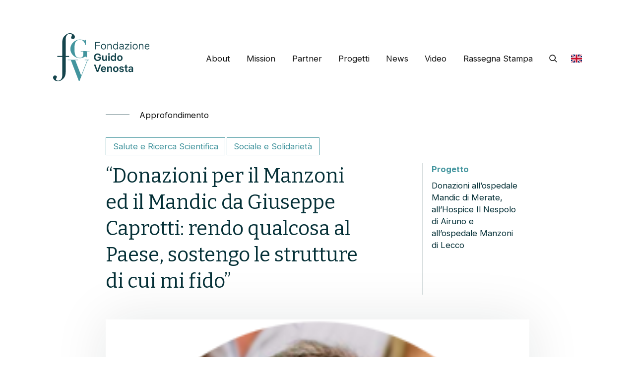

--- FILE ---
content_type: text/html; charset=UTF-8
request_url: https://www.fondazioneguidovenosta.org/donazioni-per-il-manzoni-ed-il-mandic-da-giuseppe-caprotti-rendo-qualcosa-al-paese-sostengo-le-strutture-di-cui-mi-fido/
body_size: 14455
content:
<!doctype html>
<html lang="it-IT">
<head>
	<meta charset="UTF-8">
	<meta name="viewport" content="width=device-width, initial-scale=1">
	<link rel="profile" href="https://gmpg.org/xfn/11">

	<title>&#8220;Donazioni per il Manzoni ed il Mandic da Giuseppe Caprotti: rendo qualcosa al Paese, sostengo le strutture di cui mi fido&#8221; &#8211; Fondazione Guido Venosta</title>
<meta name='robots' content='max-image-preview:large' />
	<style>img:is([sizes="auto" i], [sizes^="auto," i]) { contain-intrinsic-size: 3000px 1500px }</style>
	<link rel='dns-prefetch' href='//code.jquery.com' />
<link rel='dns-prefetch' href='//ws.sharethis.com' />
<link rel="alternate" type="application/rss+xml" title="Fondazione Guido Venosta &raquo; Feed" href="https://www.fondazioneguidovenosta.org/feed/" />
<link rel="alternate" type="application/rss+xml" title="Fondazione Guido Venosta &raquo; Feed dei commenti" href="https://www.fondazioneguidovenosta.org/comments/feed/" />
<script>
window._wpemojiSettings = {"baseUrl":"https:\/\/s.w.org\/images\/core\/emoji\/15.1.0\/72x72\/","ext":".png","svgUrl":"https:\/\/s.w.org\/images\/core\/emoji\/15.1.0\/svg\/","svgExt":".svg","source":{"concatemoji":"https:\/\/www.fondazioneguidovenosta.org\/2022\/wp-includes\/js\/wp-emoji-release.min.js?ver=6.8.1"}};
/*! This file is auto-generated */
!function(i,n){var o,s,e;function c(e){try{var t={supportTests:e,timestamp:(new Date).valueOf()};sessionStorage.setItem(o,JSON.stringify(t))}catch(e){}}function p(e,t,n){e.clearRect(0,0,e.canvas.width,e.canvas.height),e.fillText(t,0,0);var t=new Uint32Array(e.getImageData(0,0,e.canvas.width,e.canvas.height).data),r=(e.clearRect(0,0,e.canvas.width,e.canvas.height),e.fillText(n,0,0),new Uint32Array(e.getImageData(0,0,e.canvas.width,e.canvas.height).data));return t.every(function(e,t){return e===r[t]})}function u(e,t,n){switch(t){case"flag":return n(e,"\ud83c\udff3\ufe0f\u200d\u26a7\ufe0f","\ud83c\udff3\ufe0f\u200b\u26a7\ufe0f")?!1:!n(e,"\ud83c\uddfa\ud83c\uddf3","\ud83c\uddfa\u200b\ud83c\uddf3")&&!n(e,"\ud83c\udff4\udb40\udc67\udb40\udc62\udb40\udc65\udb40\udc6e\udb40\udc67\udb40\udc7f","\ud83c\udff4\u200b\udb40\udc67\u200b\udb40\udc62\u200b\udb40\udc65\u200b\udb40\udc6e\u200b\udb40\udc67\u200b\udb40\udc7f");case"emoji":return!n(e,"\ud83d\udc26\u200d\ud83d\udd25","\ud83d\udc26\u200b\ud83d\udd25")}return!1}function f(e,t,n){var r="undefined"!=typeof WorkerGlobalScope&&self instanceof WorkerGlobalScope?new OffscreenCanvas(300,150):i.createElement("canvas"),a=r.getContext("2d",{willReadFrequently:!0}),o=(a.textBaseline="top",a.font="600 32px Arial",{});return e.forEach(function(e){o[e]=t(a,e,n)}),o}function t(e){var t=i.createElement("script");t.src=e,t.defer=!0,i.head.appendChild(t)}"undefined"!=typeof Promise&&(o="wpEmojiSettingsSupports",s=["flag","emoji"],n.supports={everything:!0,everythingExceptFlag:!0},e=new Promise(function(e){i.addEventListener("DOMContentLoaded",e,{once:!0})}),new Promise(function(t){var n=function(){try{var e=JSON.parse(sessionStorage.getItem(o));if("object"==typeof e&&"number"==typeof e.timestamp&&(new Date).valueOf()<e.timestamp+604800&&"object"==typeof e.supportTests)return e.supportTests}catch(e){}return null}();if(!n){if("undefined"!=typeof Worker&&"undefined"!=typeof OffscreenCanvas&&"undefined"!=typeof URL&&URL.createObjectURL&&"undefined"!=typeof Blob)try{var e="postMessage("+f.toString()+"("+[JSON.stringify(s),u.toString(),p.toString()].join(",")+"));",r=new Blob([e],{type:"text/javascript"}),a=new Worker(URL.createObjectURL(r),{name:"wpTestEmojiSupports"});return void(a.onmessage=function(e){c(n=e.data),a.terminate(),t(n)})}catch(e){}c(n=f(s,u,p))}t(n)}).then(function(e){for(var t in e)n.supports[t]=e[t],n.supports.everything=n.supports.everything&&n.supports[t],"flag"!==t&&(n.supports.everythingExceptFlag=n.supports.everythingExceptFlag&&n.supports[t]);n.supports.everythingExceptFlag=n.supports.everythingExceptFlag&&!n.supports.flag,n.DOMReady=!1,n.readyCallback=function(){n.DOMReady=!0}}).then(function(){return e}).then(function(){var e;n.supports.everything||(n.readyCallback(),(e=n.source||{}).concatemoji?t(e.concatemoji):e.wpemoji&&e.twemoji&&(t(e.twemoji),t(e.wpemoji)))}))}((window,document),window._wpemojiSettings);
</script>
<style id='wp-emoji-styles-inline-css'>

	img.wp-smiley, img.emoji {
		display: inline !important;
		border: none !important;
		box-shadow: none !important;
		height: 1em !important;
		width: 1em !important;
		margin: 0 0.07em !important;
		vertical-align: -0.1em !important;
		background: none !important;
		padding: 0 !important;
	}
</style>
<link rel='stylesheet' id='fgv-style-css' href='https://www.fondazioneguidovenosta.org/2022/wp-content/themes/fgv/style.css?ver=1764282497' media='all' />
<link rel='stylesheet' id='fancybox-css' href='https://www.fondazioneguidovenosta.org/2022/wp-content/themes/fgv/css/jquery.fancybox.min.css?ver=1657048739' media='all' />
<link rel='stylesheet' id='js_composer_front-css' href='https://www.fondazioneguidovenosta.org/2022/wp-content/plugins/js_composer/assets/css/js_composer.min.css?ver=6.9.0' media='all' />
<script src="https://www.fondazioneguidovenosta.org/2022/wp-includes/js/jquery/jquery.min.js?ver=3.7.1" id="jquery-core-js"></script>
<script src="https://www.fondazioneguidovenosta.org/2022/wp-includes/js/jquery/jquery-migrate.min.js?ver=3.4.1" id="jquery-migrate-js"></script>
<script id='st_insights_js' src="https://ws.sharethis.com/button/st_insights.js?publisher=eba0f3ba-f9ab-408c-bc68-c28af5afe749&amp;product=feather&amp;ver=1741640300" id="feather-sharethis-js"></script>
<link rel="https://api.w.org/" href="https://www.fondazioneguidovenosta.org/wp-json/" /><link rel="alternate" title="JSON" type="application/json" href="https://www.fondazioneguidovenosta.org/wp-json/wp/v2/posts/45174" /><link rel="EditURI" type="application/rsd+xml" title="RSD" href="https://www.fondazioneguidovenosta.org/2022/xmlrpc.php?rsd" />
<meta name="generator" content="WordPress 6.8.1" />
<link rel="canonical" href="https://www.fondazioneguidovenosta.org/donazioni-per-il-manzoni-ed-il-mandic-da-giuseppe-caprotti-rendo-qualcosa-al-paese-sostengo-le-strutture-di-cui-mi-fido/" />
<link rel='shortlink' href='https://www.fondazioneguidovenosta.org/?p=45174' />
<link rel="alternate" title="oEmbed (JSON)" type="application/json+oembed" href="https://www.fondazioneguidovenosta.org/wp-json/oembed/1.0/embed?url=https%3A%2F%2Fwww.fondazioneguidovenosta.org%2Fdonazioni-per-il-manzoni-ed-il-mandic-da-giuseppe-caprotti-rendo-qualcosa-al-paese-sostengo-le-strutture-di-cui-mi-fido%2F" />
<link rel="alternate" title="oEmbed (XML)" type="text/xml+oembed" href="https://www.fondazioneguidovenosta.org/wp-json/oembed/1.0/embed?url=https%3A%2F%2Fwww.fondazioneguidovenosta.org%2Fdonazioni-per-il-manzoni-ed-il-mandic-da-giuseppe-caprotti-rendo-qualcosa-al-paese-sostengo-le-strutture-di-cui-mi-fido%2F&#038;format=xml" />
<meta property="og:type" content="article" />
<meta property="og:title" content="&#8220;Donazioni per il Manzoni ed il Mandic da Giuseppe Caprotti: rendo qualcosa al Paese, sostengo le strutture di cui mi fido&#8221;" />
<meta property="og:url" content="https://www.fondazioneguidovenosta.org/donazioni-per-il-manzoni-ed-il-mandic-da-giuseppe-caprotti-rendo-qualcosa-al-paese-sostengo-le-strutture-di-cui-mi-fido/" />
<meta property="og:description" content="Forniture di attrezzature e materiale vario a Lecco e Merate ma anche al Policlinico di Milano" />
<meta property="og:image" content="https://www.fondazioneguidovenosta.org/2022/wp-content/uploads/2019/07/gc2019.png" />

<style type="text/css"></style>
<meta name="generator" content="Powered by WPBakery Page Builder - drag and drop page builder for WordPress."/>
<style>
.synved-social-resolution-single {
display: inline-block;
}
.synved-social-resolution-normal {
display: inline-block;
}
.synved-social-resolution-hidef {
display: none;
}

@media only screen and (min--moz-device-pixel-ratio: 2),
only screen and (-o-min-device-pixel-ratio: 2/1),
only screen and (-webkit-min-device-pixel-ratio: 2),
only screen and (min-device-pixel-ratio: 2),
only screen and (min-resolution: 2dppx),
only screen and (min-resolution: 192dpi) {
	.synved-social-resolution-normal {
	display: none;
	}
	.synved-social-resolution-hidef {
	display: inline-block;
	}
}
</style><noscript><style> .wpb_animate_when_almost_visible { opacity: 1; }</style></noscript>
	<link rel="preconnect" href="https://fonts.googleapis.com">
	<link rel="preconnect" href="https://fonts.gstatic.com" crossorigin>
	<link href="https://fonts.googleapis.com/css2?family=Bitter:wght@300;400;600&family=Inter:wght@400;700&display=swap" rel="stylesheet"> 

	<link rel="icon" type="image/png" sizes="192x192"  href="https://www.fondazioneguidovenosta.org/2022/wp-content/themes/fgv/img/favicon/android-icon-192x192.png">
	<meta name="msapplication-TileColor" content="#ffffff">
	<meta name="theme-color" content="#ffffff">
	<!-- Website by Emanuele Galluzzo -->

	<!-- Google tag (gtag.js) -->
	<script async src="https://www.googletagmanager.com/gtag/js?id=G-8Y81FJS03M"></script>
	<script>
		window.dataLayer = window.dataLayer || [];
		function gtag(){dataLayer.push(arguments);}
		gtag('js', new Date());

		gtag('config', 'G-8Y81FJS03M'); 	</script>

</head>

<body class="wp-singular post-template-default single single-post postid-45174 single-format-standard wp-theme-fgv the7-core-ver-2.6.0 no-sidebar wpb-js-composer js-comp-ver-6.9.0 vc_responsive">
<div id="page" class="site">
	<a class="skip-link screen-reader-text" href="#primary">Skip to content</a>

	<header id="masthead" class="site-header">
		<div class="container d-flex">
			<div class="site-branding">
				<a href="https://www.fondazioneguidovenosta.org">
					<img src="https://www.fondazioneguidovenosta.org/2022/wp-content/themes/fgv/img/logo.svg" alt="Fondazione Guido Venosta" />
				</a>
			</div>

			<nav id="site-navigation" class="main-navigation sans">
				<button class="menu-toggle" aria-controls="primary-menu" aria-expanded="false">
					<svg width="45" height="24" viewBox="0 0 40 24" fill="none" xmlns="http://www.w3.org/2000/svg">
						<line y1="1" x2="40" y2="1" stroke="var(--nero)" stroke-width="2"/>
						<line y1="12" x2="40" y2="12" stroke="var(--nero)" stroke-width="2"/>
						<line y1="23" x2="40" y2="23" stroke="var(--nero)" stroke-width="2"/>
					</svg>
				</button>
				<a class="mobile-search"></a>
				<div class="menu-menu-1-container"><ul id="primary-menu" class="menu"><li id="menu-item-52" class="menu-item menu-item-type-post_type menu-item-object-page menu-item-has-children menu-item-52"><a href="https://www.fondazioneguidovenosta.org/storia/">About</a>
<ul class="sub-menu">
	<li id="menu-item-65123" class="menu-item menu-item-type-post_type menu-item-object-page menu-item-65123"><a href="https://www.fondazioneguidovenosta.org/storia/">Storia</a></li>
	<li id="menu-item-65121" class="menu-item menu-item-type-post_type menu-item-object-page menu-item-65121"><a href="https://www.fondazioneguidovenosta.org/statuto/">Statuto</a></li>
	<li id="menu-item-65122" class="menu-item menu-item-type-post_type menu-item-object-page menu-item-65122"><a href="https://www.fondazioneguidovenosta.org/protagonisti/">Protagonisti</a></li>
	<li id="menu-item-69401" class="menu-item menu-item-type-post_type menu-item-object-page menu-item-69401"><a href="https://www.fondazioneguidovenosta.org/coprotagonisti/">Coprotagonisti</a></li>
	<li id="menu-item-65984" class="menu-item menu-item-type-post_type menu-item-object-page menu-item-65984"><a href="https://www.fondazioneguidovenosta.org/guido-venosta/">Guido Venosta</a></li>
</ul>
</li>
<li id="menu-item-53" class="menu-item menu-item-type-post_type menu-item-object-page menu-item-53"><a href="https://www.fondazioneguidovenosta.org/mission/">Mission</a></li>
<li id="menu-item-65296" class="menu-item menu-item-type-custom menu-item-object-custom menu-item-home menu-item-65296"><a href="https://www.fondazioneguidovenosta.org/#partner">Partner</a></li>
<li id="menu-item-128" class="menu-item menu-item-type-post_type menu-item-object-page menu-item-has-children menu-item-128"><a href="https://www.fondazioneguidovenosta.org/progetti/">Progetti</a>
<ul class="sub-menu">
	<li id="menu-item-130" class="menu-item menu-item-type-post_type menu-item-object-page menu-item-130"><a href="https://www.fondazioneguidovenosta.org/progetti/salute/">Salute e Ricerca Scientifica</a></li>
	<li id="menu-item-131" class="menu-item menu-item-type-post_type menu-item-object-page menu-item-131"><a href="https://www.fondazioneguidovenosta.org/progetti/sociale/">Sociale e Solidarietà</a></li>
	<li id="menu-item-129" class="menu-item menu-item-type-post_type menu-item-object-page menu-item-129"><a href="https://www.fondazioneguidovenosta.org/progetti/cultura/">Cultura</a></li>
	<li id="menu-item-66486" class="menu-item menu-item-type-post_type menu-item-object-page menu-item-66486"><a href="https://www.fondazioneguidovenosta.org/progetti/ambiente/">Ambiente</a></li>
</ul>
</li>
<li id="menu-item-68005" class="menu-item menu-item-type-custom menu-item-object-custom menu-item-has-children menu-item-68005"><a>News</a>
<ul class="sub-menu">
	<li id="menu-item-69400" class="menu-item menu-item-type-post_type menu-item-object-page menu-item-69400"><a href="https://www.fondazioneguidovenosta.org/redazione/">Redazione</a></li>
	<li id="menu-item-68006" class="menu-item menu-item-type-post_type menu-item-object-page menu-item-68006"><a href="https://www.fondazioneguidovenosta.org/news/">News sui progetti</a></li>
	<li id="menu-item-67998" class="menu-item menu-item-type-post_type menu-item-object-page menu-item-67998"><a href="https://www.fondazioneguidovenosta.org/cibo-e-salute/">Cibo e salute</a></li>
	<li id="menu-item-68001" class="menu-item menu-item-type-post_type menu-item-object-page menu-item-68001"><a href="https://www.fondazioneguidovenosta.org/ambiente/">Ambiente</a></li>
	<li id="menu-item-68000" class="menu-item menu-item-type-post_type menu-item-object-page menu-item-68000"><a href="https://www.fondazioneguidovenosta.org/salute-e-ricerca-scientifica/">Salute e Ricerca Scientifica</a></li>
	<li id="menu-item-67999" class="menu-item menu-item-type-post_type menu-item-object-page menu-item-67999"><a href="https://www.fondazioneguidovenosta.org/sociale-e-solidarieta/">Sociale e Solidarietà</a></li>
	<li id="menu-item-68002" class="menu-item menu-item-type-post_type menu-item-object-page menu-item-68002"><a href="https://www.fondazioneguidovenosta.org/cultura/">Cultura</a></li>
	<li id="menu-item-68013" class="menu-item menu-item-type-post_type menu-item-object-page menu-item-68013"><a href="https://www.fondazioneguidovenosta.org/flash/">Notizie flash</a></li>
</ul>
</li>
<li id="menu-item-67943" class="menu-item menu-item-type-post_type menu-item-object-page menu-item-67943"><a href="https://www.fondazioneguidovenosta.org/video/">Video</a></li>
<li id="menu-item-55" class="menu-item menu-item-type-post_type menu-item-object-page menu-item-55"><a href="https://www.fondazioneguidovenosta.org/rassegna-stampa/">Rassegna Stampa</a></li>
<li id="menu-item-65496" class="menu-item menu-item-type-custom menu-item-object-custom menu-item-65496"><a> </a></li>
<li id="menu-item-68007" class="menu-item menu-item-type-custom menu-item-object-custom menu-item-68007"><a href="https://www.fondazioneguidovenosta.org/en"> </a></li>
</ul></div>			</nav><!-- #site-navigation -->
		</div>
	</header><!-- #masthead -->

	<main id="primary" class="site-main">

		
			<article id="post-45174" class="post-45174 post type-post status-publish format-standard has-post-thumbnail hentry category-salute category-sociale tag-cancro tag-covid-19 tag-dispositivi-medici">

				<header class="entry-header">
					<div class="container container2">
						<div class="sans label-top">Approfondimento</div>
						<div class="categories">
																	<a class="cat sans" href="https://www.fondazioneguidovenosta.org/progetti/salute">Salute e Ricerca Scientifica</a>
																												<a class="cat sans" href="https://www.fondazioneguidovenosta.org/progetti/sociale">Sociale e Solidarietà</a>
																								</div>
						<div class="progetto-tit d-flex flex-wrap">
							<h1>
								&#8220;Donazioni per il Manzoni ed il Mandic da Giuseppe Caprotti: rendo qualcosa al Paese, sostengo le strutture di cui mi fido&#8221;															</h1>
							<div class="progetto-dati sans">
																		<strong class="evid">Progetto</strong>
										<span><a class="no-decoration text-blu" href="https://www.fondazioneguidovenosta.org/progetto/donazioni-allospedale-mandic-di-merate-allhospice-il-nespolo-di-airuno-e-allospedale-manzoni-di-lecco/">Donazioni all’ospedale Mandic di Merate, all’Hospice Il Nespolo di Airuno e all’ospedale Manzoni di Lecco</a></span>
																	</div>
						</div>
					</div>
				</header><!-- .entry-header -->

				<div class="progetto-cont back-light ">
					<div class="container-cent">
													<div class="progetto-thumb">
								
			<div class="post-thumbnail">
				<img width="250" height="250" src="https://www.fondazioneguidovenosta.org/2022/wp-content/uploads/2019/07/gc2019.png" class="attachment-post-thumbnail size-post-thumbnail wp-post-image" alt="" decoding="async" fetchpriority="high" srcset="https://www.fondazioneguidovenosta.org/2022/wp-content/uploads/2019/07/gc2019.png 250w, https://www.fondazioneguidovenosta.org/2022/wp-content/uploads/2019/07/gc2019-150x150.png 150w" sizes="(max-width: 250px) 100vw, 250px" />			</div><!-- .post-thumbnail -->

									</div>
												<div class="progetto-desc">
							
							<div class="scritto_il sans">
																	Approfondimento pubblicato il 04/04/2020 - 
																																	di Redazione
															</div>
							<div class="vc_row wpb_row vc_row-fluid"><div class="wpb_column vc_column_container vc_col-sm-12"><div class="vc_column-inner"><div class="wpb_wrapper">
	<div class="wpb_text_column wpb_content_element " >
		<div class="wpb_wrapper">
			<div id="pagina_estesa" class="left">
<p><a href="https://www.merateonline.it/articolo.php?idd=98802&amp;origine=1&amp;t=Donazioni+per+il+Manzoni+ed+il+Mandic+da+Giuseppe+Caprotti%3A+rendo+qualcosa+al+Paese%2C+sostengo+le+strutture+di+cui+mi+fido">Articolo online uguale su Lecco, Casate e Merate</a></p>
<div class="comuni">15 letti per il San Leopoldo Mandic, poi 6 ecografi palmari, un portatile per radiografia motorizzato e un altro ecografo per l&#8217;ospedale Manzoni di Lecco: tutta strumentazione arrivata oggi, frutto di una delle tante donazioni del dottor Giuseppe Caprotti, figlio del compianto fondatore di Esselunga. L&#8217;imprenditore è da tempo impegnato nella gara di solidarietà che l&#8217;ha visto e lo vede in prima linea a favore di numerosi presidi ospedalieri.</div>
<div class="corpo">
<p><strong>Dottor Caprotti, come mai donazioni così mirate?</strong><br />
&#8220;<em>La ragione? Me li hanno chiesti e io mi sono fidato. Fanno emettere fattura e io faccio una donazione. Abbiamo proceduto così anche con il <strong>Policlinico di Milano</strong> oggi : ho donato sistemi di monitoraggio paziente per 12 posti letto di terapia intensiva</em>&#8220;.</p>
<p><strong>Quale legame ha con il lecchese e in questo caso con l&#8217;azienda<br />
</strong></p>
<div><strong>socio-sanitaria territoriale di Lecco?</strong><br />
&#8220;<em>Conosco varie persone nel lecchese: un cardiologo che lavora a Merate , il <a href="https://www.giuseppecaprotti.it/lettera-del-dottor-tomaso-gnecchi-ruscone-dallospedale-di-merate/">dottor Tomaso Gnecchi Ruscone</a> e i signori Silvia e Massimo Mazzoleni di Lecco. Ma sto per finanziare altri progetti, anche in altre zone, in Brianza e a Milano</em>&#8220;.</div>
<div></div>
<div></div>
<p><strong>C&#8217;è una gara di solidarietà i cui risultati erano tutt&#8217;altro che<br />
scontati. Che cosa secondo lei è scattato nell&#8217;opinione pubblica da indurre tutti coloro che possono, poco o tanto, a partecipare alla raccolta fondi?</strong><br />
&#8220;<em>Io ho avuto un grande esempio: <a href="https://www.giuseppecaprotti.it/mio-nonno-guido-venosta-una-vita-contro-il-cancro-al-servizio-dellairc/">mio nonno Guido Venosta che ha gestito l&#8217;Airc (Associazione italiana per la ricerca sul cancro) per trent&#8217;anni, dal 1966 al 1996.</a> Gli altri non so. Forse gli italiani &#8220;tirano fuori il meglio&#8221; nei momenti di difficoltà</em>&#8220;.</p>
<div></div>
<div></div>
<p><strong>Lei si è già distinto per diverse donazioni tra cui una da ben dieci milioni di euro. Un semplice gesto di generosità da parte di una persona facoltosa o c&#8217;è dell&#8217;altro?</strong></p>
<div><em>&#8220;Non c&#8217;è &#8220;altro&#8221; ma la semplice volontà di rendere qualcosa  al mio paese, visto che ho avuto tantissimo. Io non ho donato 10 milioni : ho messo a disposizione un fondo  e lo sto usando così, come gliel&#8217;ho descritto. Un milione è andato al fondo di Mutuo soccorso del Comune di Milano e gli altri 9 li sto dando così, alle strutture che conosco e che ne fanno richiesta, possibilmente &#8211; mi spiace dirlo &#8211; by-passando le strutture dello Stato italiano. E mi fermo qui&#8221;.</em></div>
<div><em> </em></div>
<div>
<div><em> </em></div>
<div>
<p><strong>Articoli correlati</strong></p>
<ul>
<li><a class="titolo_blu" href="https://www.merateonline.it/articolo.php?idd=98789&amp;origine=1&amp;t=Mandic%3A+16+nuovi+letti+elettrici+consegnati+nei+reparti%2C+15+sono+stati+donati+da+Caprotti">Mandic: 16 nuovi letti elettrici consegnati</a><a class="titolo_blu" href="https://www.merateonline.it/articolo.php?idd=98789&amp;origine=1&amp;t=Mandic%3A+16+nuovi+letti+elettrici+consegnati+nei+reparti%2C+15+sono+stati+donati+da+Caprotti"> nei reparti, 15 sono stati donati da Caprotti</a></li>
</ul>
</div>
</div>
</div>
<div class="firma">Luisa Biella</div>
<div class="fondo">© www.leccoonline.com</div>
</div>

		</div>
	</div>
<div class="vc_empty_space"   style="height: 32px"><span class="vc_empty_space_inner"></span></div>
	<div  class="wpb_single_image wpb_content_element vc_align_left">
		
		<figure class="wpb_wrapper vc_figure">
			<div class="vc_single_image-wrapper   vc_box_border_grey"></div>
		</figure>
	</div>
</div></div></div></div>
															<div class="tags">
																			<a href="https://www.fondazioneguidovenosta.org/tag/cancro/" title="Cancro Tag" class="tag sans">
											Cancro										</a>
																			<a href="https://www.fondazioneguidovenosta.org/tag/covid-19/" title="Covid-19 Tag" class="tag sans">
											Covid-19										</a>
																			<a href="https://www.fondazioneguidovenosta.org/tag/dispositivi-medici/" title="Dispositivi medici Tag" class="tag sans">
											Dispositivi medici										</a>
																	</div>
														<br/><br/>
							<div style="display:flex; flex-wrap:wrap;">
							<div>Condividi questo articolo sui Social Network: &nbsp;&nbsp;<br/></div>
							<div><a class="synved-social-button synved-social-button-share synved-social-size-32 synved-social-resolution-single synved-social-provider-facebook nolightbox" data-provider="facebook" target="_blank" rel="nofollow" title="Share on Facebook" href="https://www.facebook.com/sharer.php?u=https%3A%2F%2Fwww.fondazioneguidovenosta.org%2Fdonazioni-per-il-manzoni-ed-il-mandic-da-giuseppe-caprotti-rendo-qualcosa-al-paese-sostengo-le-strutture-di-cui-mi-fido%2F&#038;t=%E2%80%9CDonazioni%20per%20il%20Manzoni%20ed%20il%20Mandic%20da%20Giuseppe%20Caprotti%3A%20rendo%20qualcosa%20al%20Paese%2C%20sostengo%20le%20strutture%20di%20cui%20mi%20fido%E2%80%9D&#038;s=100&#038;p&#091;url&#093;=https%3A%2F%2Fwww.fondazioneguidovenosta.org%2Fdonazioni-per-il-manzoni-ed-il-mandic-da-giuseppe-caprotti-rendo-qualcosa-al-paese-sostengo-le-strutture-di-cui-mi-fido%2F&#038;p&#091;images&#093;&#091;0&#093;=https%3A%2F%2Fwww.fondazioneguidovenosta.org%2F2022%2Fwp-content%2Fuploads%2F2019%2F07%2Fgc2019.png&#038;p&#091;title&#093;=%E2%80%9CDonazioni%20per%20il%20Manzoni%20ed%20il%20Mandic%20da%20Giuseppe%20Caprotti%3A%20rendo%20qualcosa%20al%20Paese%2C%20sostengo%20le%20strutture%20di%20cui%20mi%20fido%E2%80%9D" style="font-size: 0px;width:32px;height:32px;margin:0;margin-bottom:5px;margin-right:5px"><img alt="Facebook" title="Share on Facebook" class="synved-share-image synved-social-image synved-social-image-share" width="32" height="32" style="display: inline;width:32px;height:32px;margin: 0;padding: 0;border: none;box-shadow: none" src="https://www.fondazioneguidovenosta.org/2022/wp-content/plugins/social-media-feather/synved-social/image/social/regular/64x64/facebook.png" /></a><a class="synved-social-button synved-social-button-share synved-social-size-32 synved-social-resolution-single synved-social-provider-twitter nolightbox" data-provider="twitter" target="_blank" rel="nofollow" title="Share on Twitter" href="https://twitter.com/intent/tweet?url=https%3A%2F%2Fwww.fondazioneguidovenosta.org%2Fdonazioni-per-il-manzoni-ed-il-mandic-da-giuseppe-caprotti-rendo-qualcosa-al-paese-sostengo-le-strutture-di-cui-mi-fido%2F&#038;text=Hey%20check%20this%20out" style="font-size: 0px;width:32px;height:32px;margin:0;margin-bottom:5px;margin-right:5px"><img alt="twitter" title="Share on Twitter" class="synved-share-image synved-social-image synved-social-image-share" width="32" height="32" style="display: inline;width:32px;height:32px;margin: 0;padding: 0;border: none;box-shadow: none" src="https://www.fondazioneguidovenosta.org/2022/wp-content/plugins/social-media-feather/synved-social/image/social/regular/64x64/twitter.png" /></a><a class="synved-social-button synved-social-button-share synved-social-size-32 synved-social-resolution-single synved-social-provider-linkedin nolightbox" data-provider="linkedin" target="_blank" rel="nofollow" title="Share on Linkedin" href="https://www.linkedin.com/shareArticle?mini=true&#038;url=https%3A%2F%2Fwww.fondazioneguidovenosta.org%2Fdonazioni-per-il-manzoni-ed-il-mandic-da-giuseppe-caprotti-rendo-qualcosa-al-paese-sostengo-le-strutture-di-cui-mi-fido%2F&#038;title=%E2%80%9CDonazioni%20per%20il%20Manzoni%20ed%20il%20Mandic%20da%20Giuseppe%20Caprotti%3A%20rendo%20qualcosa%20al%20Paese%2C%20sostengo%20le%20strutture%20di%20cui%20mi%20fido%E2%80%9D" style="font-size: 0px;width:32px;height:32px;margin:0;margin-bottom:5px"><img alt="linkedin" title="Share on Linkedin" class="synved-share-image synved-social-image synved-social-image-share" width="32" height="32" style="display: inline;width:32px;height:32px;margin: 0;padding: 0;border: none;box-shadow: none" src="https://www.fondazioneguidovenosta.org/2022/wp-content/plugins/social-media-feather/synved-social/image/social/regular/64x64/linkedin.png" /></a></div>
						</div>
					</div>
				</div>




				
						<div class="progetti-lista back-light">
							<div class="container">
																	<div class="progetti-altri back-light">
										<div class="container">
											<div class="articoli-tit">
												<h2 class="sans">Scopri il progetto</h2>
											</div>
											<div class="progetti-cont d-flex flex-wrap">
																									<a class="prog" href="https://www.fondazioneguidovenosta.org/progetto/donazioni-allospedale-mandic-di-merate-allhospice-il-nespolo-di-airuno-e-allospedale-manzoni-di-lecco/">
														<div class="prog-img" style="background-image:url(https://www.fondazioneguidovenosta.org/2022/wp-content/uploads/2020/10/MandicDonazioniLetti_5.jpg);">
														</div>
														<div class="prog-info">
															<div class="prog-pad">
																<div class="categories">
																																				<span class="cat sans">Salute e Ricerca Scientifica</span>
																																		</div>
																<div class="prog-tit">
																	Donazioni all’ospedale Mandic di Merate, all’Hospice Il Nespolo di Airuno e all’ospedale Manzoni di Lecco																</div>
															</div>
															<div class="prog-pad2">
																<img src="https://www.fondazioneguidovenosta.org/2022/wp-content/themes/fgv/img/arr.svg" alt="-" />
															</div>
														</div>
													</a>
																							</div>
										</div>
									</div>
																</div>
						</div>
										

			</article>

			</main><!-- #main -->


	<footer id="colophon" class="site-footer back-light sans">
		<div class="footer-cont container-cent">
			<div>
				&copy; 2022-2026 Fondazione Guido Venosta &mdash; Riproduzione riservata<br/>
				Sede legale via Plinio 1, Milano &mdash; Sede operativa via Durini 23, Milano<br/>
				<a href="mailto:info@fondazioneguidovenosta.org" style="margin:0; text-decoration:none;">info@fondazioneguidovenosta.org</a><br>
				Codice fiscale 97266320155 &mdash; REA 1660724
			</div>
			<div>
				<a href="https://www.fondazioneguidovenosta.org/storia">About</a>
				<a href="https://www.instagram.com/fondazione.guidovenosta/" target="_blank">
					<svg width="17" height="17" viewBox="0 0 17 17" fill="none" xmlns="http://www.w3.org/2000/svg">
						<g clip-path="url(#clip0_1320_2)">
						<path d="M8.36035 6.30005C7.96479 6.30005 7.57811 6.41735 7.24921 6.63711C6.92032 6.85687 6.66397 7.16923 6.51259 7.53468C6.36122 7.90014 6.32161 8.30227 6.39878 8.69023C6.47595 9.07819 6.66643 9.43456 6.94614 9.71426C7.22584 9.99397 7.58221 10.1844 7.97017 10.2616C8.35813 10.3388 8.76027 10.2992 9.12572 10.1478C9.49117 9.99643 9.80353 9.74009 10.0233 9.41119C10.2431 9.08229 10.3604 8.69561 10.3604 8.30005C10.3604 7.76962 10.1496 7.26091 9.77457 6.88583C9.3995 6.51076 8.89079 6.30005 8.36035 6.30005Z" fill="#302E2D"/>
						<path d="M14.6597 1.26755e-08H1.96973C1.43929 1.26755e-08 0.930586 0.210712 0.555513 0.585785C0.180441 0.960858 -0.0302734 1.46957 -0.0302734 2V14.66C-0.0302734 15.1904 0.180441 15.6991 0.555513 16.0742C0.930586 16.4493 1.43929 16.66 1.96973 16.66H14.6597C15.1902 16.66 15.6989 16.4493 16.0739 16.0742C16.449 15.6991 16.6597 15.1904 16.6597 14.66V1.97C16.6518 1.44478 16.4377 0.943747 16.0634 0.575138C15.6892 0.206529 15.185 -5.90841e-05 14.6597 1.26755e-08ZM14.3997 10.82C14.3884 11.323 14.2903 11.8203 14.1097 12.29C13.9551 12.6937 13.7178 13.0606 13.413 13.3672C13.1081 13.6737 12.7426 13.9131 12.3397 14.07C11.8687 14.2445 11.3719 14.3392 10.8697 14.35C10.2197 14.35 10.0097 14.35 8.35973 14.35C6.70973 14.35 6.50973 14.35 5.85973 14.35C5.35733 14.3413 4.86014 14.2466 4.38973 14.07C3.98333 13.9175 3.61485 13.6787 3.30973 13.37C3.00522 13.0615 2.76701 12.6939 2.60973 12.29C2.43314 11.8196 2.33844 11.3224 2.32973 10.82C2.32973 10.17 2.32973 9.97 2.32973 8.32C2.32973 6.67 2.32973 6.46 2.32973 5.82C2.33963 5.31448 2.43427 4.8142 2.60973 4.34C2.7672 3.9391 3.00548 3.57488 3.30973 3.27C3.61297 2.95898 3.98199 2.7198 4.38973 2.57C4.86014 2.39342 5.35733 2.29871 5.85973 2.29C6.50973 2.29 6.70973 2.29 8.35973 2.29C10.0097 2.29 10.2197 2.29 10.8697 2.29C11.3719 2.30082 11.8687 2.39546 12.3397 2.57C12.7456 2.71768 13.1118 2.95726 13.4097 3.27C13.7206 3.56949 13.9598 3.93523 14.1097 4.34C14.2891 4.81345 14.3872 5.31384 14.3997 5.82C14.3997 6.46 14.3997 6.67 14.3997 8.32C14.3997 9.97 14.4197 10.19 14.3997 10.82Z" fill="var(--blu)"/>
						<path d="M13.0596 4.73988C12.9626 4.47646 12.809 4.23751 12.6096 4.03988C12.4137 3.83839 12.1743 3.68446 11.9096 3.58989C11.5519 3.45323 11.1726 3.38209 10.7896 3.37988C10.1496 3.37988 9.94965 3.37988 8.32965 3.37988C6.70965 3.37988 6.51965 3.37988 5.87965 3.37988C5.49364 3.38366 5.11124 3.45472 4.74965 3.58989C4.48921 3.68703 4.25355 3.84072 4.05965 4.03988C3.85398 4.23428 3.69647 4.47396 3.59965 4.73988C3.46714 5.10221 3.39616 5.48414 3.38965 5.86988C3.38965 6.50988 3.38965 6.69989 3.38965 8.31989C3.38965 9.93989 3.38965 10.1299 3.38965 10.7699C3.39851 11.1554 3.46942 11.5369 3.59965 11.8999C3.699 12.1645 3.85615 12.4037 4.05965 12.5999C4.25355 12.799 4.48921 12.9527 4.74965 13.0499C5.11259 13.1801 5.49415 13.251 5.87965 13.2599C6.51965 13.2599 6.70965 13.2599 8.32965 13.2599C9.94965 13.2599 10.1496 13.2599 10.7896 13.2599C11.172 13.2524 11.5505 13.1815 11.9096 13.0499C12.1743 12.9553 12.4137 12.8014 12.6096 12.5999C12.8071 12.4007 12.9604 12.1622 13.0596 11.8999C13.1997 11.5397 13.2709 11.1564 13.2696 10.7699C13.2696 10.1299 13.2696 9.93989 13.2696 8.31989C13.2696 6.69989 13.2696 6.50988 13.2696 5.86988C13.2731 5.4832 13.2018 5.0995 13.0596 4.73988ZM8.35965 11.4299C7.74214 11.4299 7.13853 11.2466 6.62523 10.9034C6.11194 10.5601 5.71205 10.0722 5.4762 9.50153C5.24035 8.93085 5.17915 8.30301 5.30035 7.69751C5.42155 7.09202 5.7197 6.53611 6.15704 6.10017C6.59438 5.66423 7.15124 5.36787 7.75712 5.24862C8.363 5.12936 8.99064 5.19258 9.56057 5.43026C10.1305 5.66794 10.6171 6.06939 10.9587 6.58379C11.3003 7.09819 11.4816 7.70239 11.4796 8.31989C11.4797 8.72914 11.3989 9.13437 11.242 9.51234C11.085 9.89032 10.8551 10.2336 10.5652 10.5225C10.2754 10.8115 9.93134 11.0403 9.55287 11.196C9.17439 11.3517 8.7689 11.4312 8.35965 11.4299ZM11.5996 5.80988C11.4553 5.80988 11.3141 5.76707 11.1941 5.68686C11.074 5.60664 10.9805 5.49263 10.9252 5.35924C10.87 5.22585 10.8555 5.07908 10.8837 4.93747C10.9118 4.79586 10.9814 4.66579 11.0835 4.5637C11.1856 4.46161 11.3156 4.39208 11.4572 4.36391C11.5988 4.33574 11.7456 4.3502 11.879 4.40545C12.0124 4.4607 12.1264 4.55427 12.2066 4.67432C12.2868 4.79436 12.3296 4.9355 12.3296 5.07988C12.3296 5.27349 12.2527 5.45917 12.1158 5.59607C11.9789 5.73297 11.7933 5.80988 11.5996 5.80988Z" fill="var(--blu)"/>
						</g>
						<defs>
						<clipPath id="clip0_1320_2">
						<rect width="16.64" height="16.64" fill="white"/>
						</clipPath>
						</defs>
					</svg>
				</a>
				<a href="https://www.facebook.com/fondazioneguidovenosta" target="_blank">
					<svg width="17" height="17" viewBox="0 0 17 17" fill="none" xmlns="http://www.w3.org/2000/svg">
						<g clip-path="url(#clip0_1320_6)">
						<path d="M14.6705 1.26755e-08H1.98047C1.45004 1.26755e-08 0.941326 0.210712 0.566254 0.585785C0.191181 0.960858 -0.0195312 1.46957 -0.0195312 2V14.66C-0.0195312 15.1904 0.191181 15.6991 0.566254 16.0742C0.941326 16.4493 1.45004 16.66 1.98047 16.66H14.6705C15.2009 16.66 15.7096 16.4493 16.0847 16.0742C16.4598 15.6991 16.6705 15.1904 16.6705 14.66V1.97C16.6626 1.44478 16.4484 0.943747 16.0742 0.575138C15.7 0.206529 15.1957 -5.90841e-05 14.6705 1.26755e-08ZM11.5605 4.24H10.5605C10.3981 4.21828 10.233 4.23341 10.0774 4.28428C9.92169 4.33514 9.77949 4.42043 9.66131 4.5338C9.54314 4.64717 9.45202 4.78572 9.39474 4.93914C9.33747 5.09256 9.3155 5.25692 9.33047 5.42V6.84H11.4305L11.1705 9.03H9.37047V14.32H7.01047V9.03H5.08047V6.84H7.01047V5.19C6.96038 4.79704 6.99836 4.39786 7.12165 4.0214C7.24494 3.64494 7.45045 3.30063 7.72329 3.01343C7.99613 2.72623 8.32946 2.50334 8.6991 2.36092C9.06875 2.2185 9.46546 2.16011 9.86047 2.19C10.4301 2.19808 10.9983 2.24822 11.5605 2.34V4.24Z" fill="var(--blu)"/>
						</g>
						<defs>
						<clipPath id="clip0_1320_6">
						<rect width="16.64" height="16.64" fill="white"/>
						</clipPath>
						</defs>
					</svg>
				</a>
				<a href="https://www.linkedin.com/company/fondazione-guido-venosta/" target="_blank">
					<svg width="17" height="17" viewBox="0 0 17 17" fill="none" xmlns="http://www.w3.org/2000/svg">
						<g clip-path="url(#clip0_1320_11)">
						<path d="M14.6597 1.26755e-08H1.96973C1.43929 1.26755e-08 0.930584 0.210712 0.555511 0.585785C0.180439 0.960858 -0.0302734 1.46957 -0.0302734 2V14.66C-0.0302734 15.1904 0.180439 15.6991 0.555511 16.0742C0.930584 16.4493 1.43929 16.66 1.96973 16.66H14.6597C15.1902 16.66 15.6989 16.4493 16.0739 16.0742C16.449 15.6991 16.6597 15.1904 16.6597 14.66V1.97C16.6518 1.44478 16.4377 0.943747 16.0634 0.575138C15.6892 0.206529 15.185 -5.90841e-05 14.6597 1.26755e-08ZM5.19973 10.32V14.01C5.19973 14.21 5.19973 14.21 4.99973 14.21H2.93973C2.80973 14.21 2.75973 14.21 2.75973 14.03V6.63C2.75973 6.49 2.75973 6.45 2.93973 6.45C3.62973 6.45 4.32973 6.45 5.01973 6.45C5.16973 6.45 5.19973 6.45 5.19973 6.63V10.32ZM3.97973 5.42C3.70002 5.42198 3.42603 5.34071 3.19263 5.18654C2.95924 5.03237 2.77696 4.81227 2.66901 4.55422C2.56105 4.29617 2.53229 4.01184 2.58637 3.7374C2.64046 3.46296 2.77495 3.2108 2.97274 3.01301C3.17053 2.81522 3.42269 2.68073 3.69713 2.62664C3.97157 2.57256 4.2559 2.60132 4.51395 2.70928C4.77199 2.81723 4.9921 2.99951 5.14627 3.23291C5.30044 3.46631 5.38171 3.74029 5.37973 4.02C5.38106 4.20422 5.34576 4.38687 5.27587 4.55732C5.20599 4.72778 5.10291 4.88264 4.97264 5.01291C4.84237 5.14318 4.68751 5.24625 4.51705 5.31614C4.3466 5.38602 4.16395 5.42133 3.97973 5.42ZM13.9797 14.22H11.9497C11.7897 14.22 11.7597 14.16 11.7597 14.01C11.7597 12.74 11.7597 11.47 11.7597 10.2C11.7633 9.864 11.7297 9.52864 11.6597 9.2C11.6171 8.96704 11.4932 8.75676 11.3101 8.6066C11.127 8.45644 10.8965 8.37613 10.6597 8.38C10.4784 8.37679 10.2973 8.39356 10.1197 8.43C9.87625 8.49621 9.65957 8.63687 9.49998 8.83232C9.3404 9.02776 9.24591 9.2682 9.22973 9.52C9.1899 9.77138 9.16983 10.0255 9.16972 10.28C9.16972 11.52 9.16972 12.75 9.16972 13.99C9.16972 14.14 9.16973 14.19 8.97973 14.19H6.85973C6.69973 14.19 6.65973 14.14 6.65973 13.99C6.65973 11.53 6.65973 9.07333 6.65973 6.62C6.65973 6.47 6.65973 6.42 6.85973 6.42C7.52639 6.42 8.19306 6.42 8.85973 6.42C8.99973 6.42 9.03973 6.47 9.03973 6.6C9.03973 6.88 9.03973 7.16 9.03973 7.48C9.36748 6.91295 9.90703 6.4993 10.5397 6.33C11.2954 6.12623 12.0985 6.19345 12.8097 6.52C13.1428 6.68137 13.4315 6.92138 13.651 7.21931C13.8705 7.51723 14.0142 7.86412 14.0697 8.23C14.1878 8.77856 14.2415 9.339 14.2297 9.9C14.2297 11.26 14.2297 12.63 14.2297 14C14.1997 14.19 14.1597 14.19 14.0097 14.19L13.9797 14.22Z" fill="var(--blu)"/>
						</g>
						<defs>
						<clipPath id="clip0_1320_11">
						<rect width="16.64" height="16.64" fill="white"/>
						</clipPath>
						</defs>
					</svg>
				</a>
				<a href="https://www.youtube.com/@FondazioneGuidoVenosta" target="_blank">
					<svg width="17" height="17" viewBox="0 0 17 17" fill="none" xmlns="http://www.w3.org/2000/svg">
						<g clip-path="url(#clip0_201_8)">
						<path d="M14.6705 1.26755e-08H1.98047C1.45004 1.26755e-08 0.941326 0.210712 0.566254 0.585785C0.191181 0.960858 -0.0195312 1.46957 -0.0195312 2V14.66C-0.0195312 15.1904 0.191181 15.6991 0.566254 16.0742C0.941326 16.4493 1.45004 16.66 1.98047 16.66H14.6705C15.2009 16.66 15.7096 16.4493 16.0847 16.0742C16.4598 15.6991 16.6705 15.1904 16.6705 14.66V1.97C16.6626 1.44478 16.4484 0.943747 16.0742 0.575138C15.7 0.206529 15.1957 -5.90841e-05 14.6705 1.26755e-08Z" fill="var(--blu)"/>
						<path d="M4.03181 7.80235C3.46784 8.02847 3.07236 8.57616 3.07236 9.21359C3.01957 9.87963 2.99757 10.5465 3.00021 11.2135C2.99757 11.8795 3.01957 12.546 3.07236 13.2142C3.07236 14.054 3.76083 14.7372 4.6125 14.7372C5.82711 14.7895 7.07075 14.8106 8.3399 14.8084C9.60642 14.8106 10.8501 14.7895 12.0651 14.7372C12.9159 14.7372 13.6079 14.054 13.6079 13.2142C13.6576 12.546 13.6796 11.8795 13.6778 11.2135C13.6796 10.5465 13.6576 9.87963 13.6079 9.21359C13.6079 8.57616 13.2102 8.02847 12.6458 7.80235H4.03181Z" fill="#44747c"/>
						<path d="M6.33685 1.99982L5.88506 3.88838H5.83975L5.36684 1.99982H4.63086L5.49925 4.85135V6.72363H6.22907V4.76293L7.07811 1.99982H6.33685Z" fill="white"/>
						<path d="M7.78168 6.13058C7.73505 6.07779 7.71218 6.00345 7.71218 5.90799V4.00975L7.78608 3.82455L7.97877 3.75548C8.06411 3.75548 8.13406 3.77836 8.18597 3.82455L8.26515 4.00975V5.90799C8.26515 6.00169 8.23964 6.07515 8.18948 6.12882C8.13669 6.18161 8.06587 6.20933 7.97877 6.20933C7.89298 6.20933 7.82743 6.18161 7.78168 6.13058ZM7.30789 3.39123C7.13281 3.55092 7.04395 3.76604 7.04395 4.03615L7.04483 5.84288C7.04483 6.1385 7.13105 6.3743 7.30042 6.54982C7.47022 6.72447 7.69766 6.81201 7.98096 6.81201C8.27395 6.81201 8.50622 6.72711 8.67471 6.55862C8.84144 6.38749 8.92546 6.15346 8.92546 5.85432V4.05462C8.92546 3.78891 8.84056 3.57292 8.66943 3.40443C8.49919 3.2355 8.27879 3.15016 8.01132 3.15016C7.71658 3.15016 7.48166 3.23242 7.30789 3.39123Z" fill="white"/>
						<path d="M10.6775 3.24009V5.88354L10.4774 6.07138L10.297 6.14485L10.1646 6.08898C10.1364 6.05378 10.1241 5.99396 10.1241 5.91081V3.24009H9.47656V6.15189C9.47656 6.35909 9.51352 6.51526 9.58918 6.61952C9.66617 6.72202 9.77834 6.77393 9.92836 6.77393C10.0498 6.77393 10.1751 6.73785 10.3049 6.66351C10.4338 6.5896 10.5574 6.48094 10.6775 6.33885V6.72378H11.3255V3.24009H10.6775Z" fill="white"/>
						<path d="M6.06622 8.78361H3.82617V9.46944H4.58151V13.5087H5.31177V9.46944H6.06622V8.78361ZM7.25839 12.6676L7.05823 12.855L6.8783 12.9289L6.74677 12.8735C6.71949 12.8365 6.70542 12.7763 6.70542 12.6945V10.0229H6.0583V12.9351C6.0583 13.1436 6.09438 13.2989 6.17224 13.4032C6.24791 13.5061 6.36096 13.5585 6.5101 13.5585C6.63107 13.5585 6.75733 13.5215 6.8871 13.4472C7.01512 13.3728 7.13961 13.2655 7.25839 13.1225V13.5087H7.90639V10.0229H7.25839V12.6676ZM9.76855 9.9793C9.66825 9.9793 9.56927 10.007 9.47029 10.0624C9.37306 10.1179 9.28068 10.1984 9.19314 10.3053V8.78361H8.53854V13.5087H9.19314V13.2395C9.27804 13.3455 9.37042 13.4243 9.46853 13.4753C9.56927 13.5263 9.68232 13.5523 9.8077 13.5523C10.0008 13.5523 10.1464 13.4867 10.2489 13.3552C10.351 13.2228 10.4007 13.0332 10.4007 12.786V10.8525C10.4007 10.5683 10.3466 10.3519 10.2401 10.2028C10.1315 10.0536 9.97443 9.9793 9.76855 9.9793ZM9.73336 12.6909C9.73336 12.8022 9.71576 12.8823 9.67881 12.9307L9.50284 13.0042L9.34667 12.9663L9.19314 12.8445V10.673L9.32643 10.567L9.46413 10.5327C9.55079 10.5327 9.61854 10.5626 9.66429 10.6238C9.71136 10.6854 9.73336 10.7738 9.73336 10.8921V12.6909ZM12.7952 11.8463V10.9599C12.7952 10.6291 12.7155 10.3757 12.5567 10.2001C12.3979 10.0229 12.1692 9.93531 11.8727 9.93531C11.5832 9.93531 11.3465 10.0299 11.164 10.2204C10.9805 10.4104 10.8895 10.6572 10.8895 10.9599V12.5238C10.8895 12.8594 10.9726 13.1225 11.1393 13.3147C11.3061 13.5061 11.5348 13.6016 11.8243 13.6016C12.1472 13.6016 12.39 13.5127 12.5515 13.3315C12.7138 13.1506 12.7952 12.8814 12.7952 12.5238V12.2629H12.1287V12.5053C12.1287 12.7103 12.1076 12.8418 12.0649 12.9025C12.0218 12.9619 11.947 12.9918 11.8392 12.9918C11.7358 12.9918 11.6628 12.9566 11.6202 12.8858C11.577 12.8154 11.5568 12.6879 11.5568 12.5053V11.8463H12.7952ZM11.5568 10.9537C11.5568 10.8072 11.5788 10.7034 11.6237 10.6396C11.669 10.5771 11.7429 10.545 11.8454 10.545C11.9461 10.545 12.0165 10.5771 12.0605 10.6396C12.1058 10.7034 12.1287 10.8072 12.1287 10.9537V11.3061H11.5568V10.9537Z" fill="white"/>
						</g>
						<defs>
						<clipPath id="clip0_201_8">
						<rect width="17" height="17" fill="var(--blu)"/>
						</clipPath>
						</defs>
					</svg>
				</a>

			</div>
		</div>
	</footer><!-- #colophon -->
</div><!-- #page -->



<div class="search-overlay">
	<div>
		

<form role="search" method="get" class="search-form" action="https://www.fondazioneguidovenosta.org/">
	<label>
		<span class="screen-reader-text">Ricerca per:</span>
		<input type="search" class="search-field emanuele-search-autocomplete" placeholder="Cerca …" value="" name="s" aria-label="cerca"></label><input type="submit" class="search-submit" value="">
</form>
 		<br/><span class="search-close sans ">Chiudi</span>
	</div>
</div>

<script>

	jQuery(document).on("ready", function() {
		jQuery('#menu-item-65496 a, a.mobile-search').on("click", function() {
			jQuery('.search-overlay').addClass("active");
			jQuery('body, html').css('overflow', 'hidden');
			jQuery('.emanuele-search-autocomplete').val('').focus();
			jQuery('.ui-autocomplete').css('width', jQuery('.emanuele-search-autocomplete').outerWidth());
		});
		jQuery('.search-close').on("click", function() {
			jQuery('.search-overlay').removeClass("active");
			jQuery('body, html').css('overflow', 'scroll');
		});
	});

	jQuery(window).on('load', function () {
		var pref_tags = [
							{
					value: "accoglienza",
					label: "Accoglienza",
					href: "https://www.fondazioneguidovenosta.org/tag/accoglienza/",
					icon: ""
				}
				,				{
					value: "acqua",
					label: "Acqua",
					href: "https://www.fondazioneguidovenosta.org/tag/acqua/",
					icon: ""
				}
				,				{
					value: "aiuti-umanitari",
					label: "Aiuti umanitari",
					href: "https://www.fondazioneguidovenosta.org/tag/aiuti-umanitari/",
					icon: ""
				}
				,				{
					value: "albiate",
					label: "Albiate",
					href: "https://www.fondazioneguidovenosta.org/tag/albiate/",
					icon: ""
				}
				,				{
					value: "anziani",
					label: "Anziani",
					href: "https://www.fondazioneguidovenosta.org/tag/anziani/",
					icon: ""
				}
				,				{
					value: "cambiamento-climatico",
					label: "Cambiamento climatico",
					href: "https://www.fondazioneguidovenosta.org/tag/cambiamento-climatico/",
					icon: ""
				}
				,				{
					value: "cancro",
					label: "Cancro",
					href: "https://www.fondazioneguidovenosta.org/tag/cancro/",
					icon: ""
				}
				,				{
					value: "ultraprocessati",
					label: "Cibo ultra - processato",
					href: "https://www.fondazioneguidovenosta.org/tag/ultraprocessati/",
					icon: ""
				}
				,				{
					value: "comunita",
					label: "Comunità",
					href: "https://www.fondazioneguidovenosta.org/tag/comunita/",
					icon: ""
				}
				,				{
					value: "covid-19",
					label: "Covid-19",
					href: "https://www.fondazioneguidovenosta.org/tag/covid-19/",
					icon: ""
				}
				,				{
					value: "cure-mediche",
					label: "Cure mediche",
					href: "https://www.fondazioneguidovenosta.org/tag/cure-mediche/",
					icon: ""
				}
				,				{
					value: "diabete",
					label: "Diabete",
					href: "https://www.fondazioneguidovenosta.org/tag/diabete/",
					icon: ""
				}
				,				{
					value: "dispositivi-medici",
					label: "Dispositivi medici",
					href: "https://www.fondazioneguidovenosta.org/tag/dispositivi-medici/",
					icon: ""
				}
				,				{
					value: "etichettatura-degli-alimenti",
					label: "Etichettatura degli alimenti",
					href: "https://www.fondazioneguidovenosta.org/tag/etichettatura-degli-alimenti/",
					icon: ""
				}
				,				{
					value: "giovani",
					label: "Giovani",
					href: "https://www.fondazioneguidovenosta.org/tag/giovani/",
					icon: ""
				}
				,				{
					value: "ieo",
					label: "IEO",
					href: "https://www.fondazioneguidovenosta.org/tag/ieo/",
					icon: ""
				}
				,				{
					value: "inquinamento",
					label: "Inquinamento",
					href: "https://www.fondazioneguidovenosta.org/tag/inquinamento/",
					icon: ""
				}
				,				{
					value: "milano",
					label: "Milano",
					href: "https://www.fondazioneguidovenosta.org/tag/milano/",
					icon: ""
				}
				,				{
					value: "obesita",
					label: "Obesità",
					href: "https://www.fondazioneguidovenosta.org/tag/obesita/",
					icon: ""
				}
				,				{
					value: "persone-con-disabilita",
					label: "Persone con disabilità",
					href: "https://www.fondazioneguidovenosta.org/tag/persone-con-disabilita/",
					icon: ""
				}
				,				{
					value: "persone-fragili",
					label: "Persone fragili",
					href: "https://www.fondazioneguidovenosta.org/tag/persone-fragili/",
					icon: ""
				}
				,				{
					value: "pesticidi",
					label: "Pesticidi",
					href: "https://www.fondazioneguidovenosta.org/tag/pesticidi/",
					icon: ""
				}
				,				{
					value: "pfas",
					label: "Pfas",
					href: "https://www.fondazioneguidovenosta.org/tag/pfas/",
					icon: ""
				}
				,				{
					value: "plastica",
					label: "Plastica",
					href: "https://www.fondazioneguidovenosta.org/tag/plastica/",
					icon: ""
				}
				,				{
					value: "poverta",
					label: "Povertà",
					href: "https://www.fondazioneguidovenosta.org/tag/poverta/",
					icon: ""
				}
				,				{
					value: "ricerca",
					label: "Ricerca",
					href: "https://www.fondazioneguidovenosta.org/tag/ricerca/",
					icon: ""
				}
				,				{
					value: "riforestazione",
					label: "Riforestazione",
					href: "https://www.fondazioneguidovenosta.org/tag/riforestazione/",
					icon: ""
				}
				,				{
					value: "servizi",
					label: "Servizi",
					href: "https://www.fondazioneguidovenosta.org/tag/servizi/",
					icon: ""
				}
				,				{
					value: "spreco-alimentare",
					label: "Spreco alimentare",
					href: "https://www.fondazioneguidovenosta.org/tag/spreco-alimentare/",
					icon: ""
				}
				,				{
					value: "storia",
					label: "Storia",
					href: "https://www.fondazioneguidovenosta.org/tag/storia/",
					icon: ""
				}
				,				{
					value: "supporto-psicologico",
					label: "Supporto psicologico",
					href: "https://www.fondazioneguidovenosta.org/tag/supporto-psicologico/",
					icon: ""
				}
				,				{
					value: "tamponi",
					label: "Tamponi",
					href: "https://www.fondazioneguidovenosta.org/tag/tamponi/",
					icon: ""
				}
				,				{
					value: "triennale",
					label: "Triennale",
					href: "https://www.fondazioneguidovenosta.org/tag/triennale/",
					icon: ""
				}
				,				{
					value: "vaccini",
					label: "Vaccini",
					href: "https://www.fondazioneguidovenosta.org/tag/vaccini/",
					icon: ""
				}
						];

		jQuery( ".emanuele-search-autocomplete" ).autocomplete({
			minLength: 0,
			source: pref_tags,
			focus: function( event, ui ) {
			// jQuery( ".emanuele-search-autocomplete" ).val( ui.item.label );
			// return false;
			},
			select: function( event, ui ) {
				/*
				function init_search_free() {
					var main_item = $("#freesearch");
					var type = "";

					main_item.catcomplete({
						delay: 0,
						source: main_item.data('dataset_url'),
						select: function (event, ui) {
							type = ui.item.type;
							switch (type) {
								case 'events':
									window.location.href = ui.item.url;
									break;
								default:
									$('#freesearch_type').val(ui.item.type);
									$('#freesearch_value').val(ui.item.id);
									$('#fs_label').val(ui.item.value);
									break;
							}
						}
					});
				} */
				jQuery( ".emanuele-search-autocomplete" ).val( ui.item.label );
				window.location.href = ui.item.href;
				return false;
			}
		}).autocomplete( "instance" )._renderItem = function( ul, item ) {
			return jQuery( "<li>" ).append( "<a href='" + item.href + "'>" + item.label + "</a>" ).appendTo( ul );
		};

	});
</script>


<script type="speculationrules">
{"prefetch":[{"source":"document","where":{"and":[{"href_matches":"\/*"},{"not":{"href_matches":["\/2022\/wp-*.php","\/2022\/wp-admin\/*","\/2022\/wp-content\/uploads\/*","\/2022\/wp-content\/*","\/2022\/wp-content\/plugins\/*","\/2022\/wp-content\/themes\/fgv\/*","\/*\\?(.+)"]}},{"not":{"selector_matches":"a[rel~=\"nofollow\"]"}},{"not":{"selector_matches":".no-prefetch, .no-prefetch a"}}]},"eagerness":"conservative"}]}
</script>
<!-- Matomo --><script>
var _paq = window._paq = window._paq || [];
_paq.push(['trackPageView']);_paq.push(['enableLinkTracking']);_paq.push(['alwaysUseSendBeacon']);_paq.push(['setTrackerUrl', "\/\/www.fondazioneguidovenosta.org\/2022\/wp-content\/plugins\/matomo\/app\/matomo.php"]);_paq.push(['setSiteId', '1']);var d=document, g=d.createElement('script'), s=d.getElementsByTagName('script')[0];
g.type='text/javascript'; g.async=true; g.src="\/\/www.fondazioneguidovenosta.org\/2022\/wp-content\/uploads\/matomo\/matomo.js"; s.parentNode.insertBefore(g,s);
</script>
<!-- End Matomo Code --><script src="https://www.fondazioneguidovenosta.org/2022/wp-content/themes/fgv/js/navigation.js?ver=1.0.13" id="fgv-navigation-js"></script>
<script src="https://www.fondazioneguidovenosta.org/2022/wp-content/themes/fgv/js/jquery.fancybox.min.js?ver=1657048745" id="fancybox-js"></script>
<script src="https://code.jquery.com/ui/1.12.1/jquery-ui.js?ver=1.1" id="autocomplete-js"></script>
<script id="wpb_composer_front_js-js-extra">
var vcData = {"currentTheme":{"slug":"fgv"}};
</script>
<script src="https://www.fondazioneguidovenosta.org/2022/wp-content/plugins/js_composer/assets/js/dist/js_composer_front.min.js?ver=6.9.0" id="wpb_composer_front_js-js"></script>

</body>
</html>


--- FILE ---
content_type: text/css
request_url: https://www.fondazioneguidovenosta.org/2022/wp-content/themes/fgv/style.css?ver=1764282497
body_size: 11171
content:
/*!
Theme Name: Fondazione Guido Venosta
Theme URI: http://underscores.me/
Author: Emanuele Galluzzo
Author URI: https://emanuelegalluzzo.com
Description: Description
Version: 1.0.0
Tested up to: 5.4
Requires PHP: 5.6
License: GNU General Public License v2 or later
License URI: LICENSE
Text Domain: fgv
Tags: custom-background, custom-logo, custom-menu, featured-images, threaded-comments, translation-ready

This theme, like WordPress, is licensed under the GPL.
Use it to make something cool, have fun, and share what you've learned.

Fondazione Guido Venosta is based on Underscores https://underscores.me/, (C) 2012-2020 Automattic, Inc.
Underscores is distributed under the terms of the GNU GPL v2 or later.

Normalizing styles have been helped along thanks to the fine work of
Nicolas Gallagher and Jonathan Neal https://necolas.github.io/normalize.css/
*/

/*--------------------------------------------------------------
>>> TABLE OF CONTENTS:
----------------------------------------------------------------
# Generic
	- Normalize
	- Box sizing
# Base
	- Typography
	- Elements
	- Links
	- Forms
## Layouts
# Components
	- Navigation
	- Posts and pages
	- Comments
	- Widgets
	- Media
	- Captions
	- Galleries
# plugins
	- Jetpack infinite scroll
# Utilities
	- Accessibility
	- Alignments

--------------------------------------------------------------*/

/*--------------------------------------------------------------
# Generic
--------------------------------------------------------------*/

/* Normalize
--------------------------------------------- */

/*! normalize.css v8.0.1 | MIT License | github.com/necolas/normalize.css */

/* Document
	 ========================================================================== */

/**
 * 1. Correct the line height in all browsers.
 * 2. Prevent adjustments of font size after orientation changes in iOS.
 */
 html {
	line-height: 1.15;
	-webkit-text-size-adjust: 100%;
}

/* Sections
	 ========================================================================== */

/**
 * Remove the margin in all browsers.
 */
body {
	margin: 0;
}

/**
 * Render the `main` element consistently in IE.
 */
main {
	display: block;
}

/**
 * Correct the font size and margin on `h1` elements within `section` and
 * `article` contexts in Chrome, Firefox, and Safari.
 */
h1 {
	font-size: 2em;
	margin: 0.67em 0;
}

/* Grouping content
	 ========================================================================== */

/**
 * 1. Add the correct box sizing in Firefox.
 * 2. Show the overflow in Edge and IE.
 */
hr {
	box-sizing: content-box;
	height: 0;
	overflow: visible;
}

/**
 * 1. Correct the inheritance and scaling of font size in all browsers.
 * 2. Correct the odd `em` font sizing in all browsers.
 */
pre {
	font-family: monospace, monospace;
	font-size: 1em;
}

/* Text-level semantics
	 ========================================================================== */

/**
 * Remove the gray background on active links in IE 10.
 */
a {
	background-color: transparent;
}

/**
 * 1. Remove the bottom border in Chrome 57-
 * 2. Add the correct text decoration in Chrome, Edge, IE, Opera, and Safari.
 */
abbr[title] {
	border-bottom: none;
	text-decoration: underline;
	text-decoration: underline dotted;
}

/**
 * Add the correct font weight in Chrome, Edge, and Safari.
 */
b,
strong {
	font-weight: bolder;
}

/**
 * 1. Correct the inheritance and scaling of font size in all browsers.
 * 2. Correct the odd `em` font sizing in all browsers.
 */
code,
kbd,
samp {
	font-family: monospace, monospace;
	font-size: 1em;
}

/**
 * Add the correct font size in all browsers.
 */
small {
	font-size: 80%;
}

/**
 * Prevent `sub` and `sup` elements from affecting the line height in
 * all browsers.
 */
sub,
sup {
	font-size: 75%;
	line-height: 0;
	position: relative;
	vertical-align: baseline;
}

sub {
	bottom: -0.25em;
}

sup {
	top: -0.5em;
}

/* Embedded content
	 ========================================================================== */

/**
 * Remove the border on images inside links in IE 10.
 */
img {
	border-style: none;
}

/* Forms
	 ========================================================================== */

/**
 * 1. Change the font styles in all browsers.
 * 2. Remove the margin in Firefox and Safari.
 */
button,
input,
optgroup,
select,
textarea {
	font-family: inherit;
	font-size: 100%;
	line-height: 1.15;
	margin: 0;
}

/**
 * Show the overflow in IE.
 * 1. Show the overflow in Edge.
 */
button,
input {
	overflow: visible;
}

/**
 * Remove the inheritance of text transform in Edge, Firefox, and IE.
 * 1. Remove the inheritance of text transform in Firefox.
 */
button,
select {
	text-transform: none;
}

/**
 * Correct the inability to style clickable types in iOS and Safari.
 */
button,
[type="button"],
[type="reset"],
[type="submit"] {
	-webkit-appearance: button;
}

/**
 * Remove the inner border and padding in Firefox.
 */
button::-moz-focus-inner,
[type="button"]::-moz-focus-inner,
[type="reset"]::-moz-focus-inner,
[type="submit"]::-moz-focus-inner {
	border-style: none;
	padding: 0;
}

/**
 * Restore the focus styles unset by the previous rule.
 */
button:-moz-focusring,
[type="button"]:-moz-focusring,
[type="reset"]:-moz-focusring,
[type="submit"]:-moz-focusring {
	outline: 1px dotted ButtonText;
}

/**
 * Correct the padding in Firefox.
 */
fieldset {
	padding: 0.35em 0.75em 0.625em;
}

/**
 * 1. Correct the text wrapping in Edge and IE.
 * 2. Correct the color inheritance from `fieldset` elements in IE.
 * 3. Remove the padding so developers are not caught out when they zero out
 *		`fieldset` elements in all browsers.
 */
legend {
	box-sizing: border-box;
	color: inherit;
	display: table;
	max-width: 100%;
	padding: 0;
	white-space: normal;
}

/**
 * Add the correct vertical alignment in Chrome, Firefox, and Opera.
 */
progress {
	vertical-align: baseline;
}

/**
 * Remove the default vertical scrollbar in IE 10+.
 */
textarea {
	overflow: auto;
}

/**
 * 1. Add the correct box sizing in IE 10.
 * 2. Remove the padding in IE 10.
 */
[type="checkbox"],
[type="radio"] {
	box-sizing: border-box;
	padding: 0;
}

/**
 * Correct the cursor style of increment and decrement buttons in Chrome.
 */
[type="number"]::-webkit-inner-spin-button,
[type="number"]::-webkit-outer-spin-button {
	height: auto;
}

/**
 * 1. Correct the odd appearance in Chrome and Safari.
 * 2. Correct the outline style in Safari.
 */
[type="search"] {
	-webkit-appearance: textfield;
	outline-offset: -2px;
}

/**
 * Remove the inner padding in Chrome and Safari on macOS.
 */
[type="search"]::-webkit-search-decoration {
	-webkit-appearance: none;
}

/**
 * 1. Correct the inability to style clickable types in iOS and Safari.
 * 2. Change font properties to `inherit` in Safari.
 */
::-webkit-file-upload-button {
	-webkit-appearance: button;
	font: inherit;
}

/* Interactive
	 ========================================================================== */

/*
 * Add the correct display in Edge, IE 10+, and Firefox.
 */
details {
	display: block;
}

/*
 * Add the correct display in all browsers.
 */
summary {
	display: list-item;
}

/* Misc
	 ========================================================================== */

/**
 * Add the correct display in IE 10+.
 */
template {
	display: none;
}

/**
 * Add the correct display in IE 10.
 */
[hidden] {
	display: none;
}

/* Box sizing
--------------------------------------------- */

/* Inherit box-sizing to more easily change it's value on a component level.
@link http://css-tricks.com/inheriting-box-sizing-probably-slightly-better-best-practice/ */
*,
*::before,
*::after {
	box-sizing: inherit;
}

html {
	box-sizing: border-box;
}

/*--------------------------------------------------------------
# Base
--------------------------------------------------------------*/

/* Typography
--------------------------------------------- */
body,
button,
input,
select,
optgroup,
textarea {
	/* color: #404040;
	font-family: -apple-system, BlinkMacSystemFont, "Segoe UI", Roboto, Oxygen-Sans, Ubuntu, Cantarell, "Helvetica Neue", sans-serif; */
	font-size: 1rem;
	line-height: 1.5;
}

h1,
h2,
h3,
h4,
h5,
h6 {
	clear: both;
}

p {
	margin-bottom: 0.5em;
}

dfn,
cite,
em,
i {
	font-style: italic;
}

blockquote {
	margin: 0 1.5em;
}

address {
	margin: 0 0 1.5em;
}

pre {
	background: #eee;
	font-family: "Courier 10 Pitch", courier, monospace;
	line-height: 1.6;
	margin-bottom: 1.6em;
	max-width: 100%;
	overflow: auto;
	padding: 1.6em;
}

code,
kbd,
tt,
var {
	font-family: monaco, consolas, "Andale Mono", "DejaVu Sans Mono", monospace;
}

abbr,
acronym {
	border-bottom: 1px dotted #666;
	cursor: help;
}

mark,
ins {
	background: #fff9c0;
	text-decoration: none;
}

big {
	font-size: 125%;
}

/* Elements
--------------------------------------------- */
body {
	background: #fff;
}

hr {
	background-color: #ccc;
	border: 0;
	height: 1px;
	margin-bottom: 1.5em;
}

.page-template-template-homepage hr {
	margin-bottom: 0;
}

ul, 
ol {
	margin: 0 0 1.5em 1em;
}

ul {
	list-style: disc;
}

ol {
	list-style: decimal;
}

li > ul,
li > ol {
	margin-bottom: 0;
	margin-left: 1em;
}

dt {
	font-weight: 700;
}

dd {
	margin: 0 1.5em 1.5em;
}

/* Make sure embeds and iframes fit their containers. */
embed,
iframe,
object {
	max-width: 100%;
}

img {
	height: auto;
	max-width: 100%;
}

figure {
	margin: 1em 0;
}

table {
	margin: 0 0 1.5em;
	width: 100%;
}

/* Links
--------------------------------------------- */
a {
	color: #4169e1;
}

a:visited {
	color: #800080;
}

a:hover,
a:focus,
a:active {
	color: #191970;
}

a:focus {
	outline: thin dotted;
}

a:hover,
a:active {
	outline: 0;
}

/* Forms
--------------------------------------------- */
button,
input[type="button"],
input[type="reset"],
input[type="submit"] {
	border: 1px solid;
	border-color: #ccc #ccc #bbb;
	border-radius: 3px;
	background: #e6e6e6;
	color: rgba(0, 0, 0, 0.8);
	line-height: 1;
	padding: 0.6em 1em 0.4em;
}

button:hover,
input[type="button"]:hover,
input[type="reset"]:hover,
input[type="submit"]:hover {
	border-color: #ccc #bbb #aaa;
}

button:active,
button:focus,
input[type="button"]:active,
input[type="button"]:focus,
input[type="reset"]:active,
input[type="reset"]:focus,
input[type="submit"]:active,
input[type="submit"]:focus {
	border-color: #aaa #bbb #bbb;
}

input[type="text"],
input[type="email"],
input[type="url"],
input[type="password"],
input[type="search"],
input[type="number"],
input[type="tel"],
input[type="range"],
input[type="date"],
input[type="month"],
input[type="week"],
input[type="time"],
input[type="datetime"],
input[type="datetime-local"],
input[type="color"],
textarea {
	color: #666;
	border: 1px solid #ccc;
	border-radius: 3px;
	padding: 3px;
}

input[type="text"]:focus,
input[type="email"]:focus,
input[type="url"]:focus,
input[type="password"]:focus,
input[type="search"]:focus,
input[type="number"]:focus,
input[type="tel"]:focus,
input[type="range"]:focus,
input[type="date"]:focus,
input[type="month"]:focus,
input[type="week"]:focus,
input[type="time"]:focus,
input[type="datetime"]:focus,
input[type="datetime-local"]:focus,
input[type="color"]:focus,
textarea:focus {
	color: #111;
}

select {
	border: 1px solid #ccc;
}

textarea {
	width: 100%;
}

/*--------------------------------------------------------------
# Layouts
--------------------------------------------------------------*/

/*--------------------------------------------------------------
# Components
--------------------------------------------------------------*/

/* Navigation
--------------------------------------------- */
.main-navigation {
	display: block;
	width: 100%;
}

.main-navigation ul {
	display: none;
	list-style: none;
	margin: 0;
	padding-left: 0;
}

.main-navigation ul ul {
	box-shadow: 0 3px 3px rgba(0, 0, 0, 0.2);
	float: left;
	position: absolute;
	top: 100%;
	left: -999em;
	z-index: 99999;
}

.main-navigation ul ul ul {
	left: -999em;
	top: 0;
}

.main-navigation ul ul li:hover > ul,
.main-navigation ul ul li.focus > ul {
	display: block;
	left: auto;
}

.main-navigation ul ul a {
	width: 200px;
}

.main-navigation ul li:hover > ul,
.main-navigation ul li.focus > ul {
	left: auto;
}

.main-navigation li {
	position: relative;
}

.main-navigation a {
	display: block;
	text-decoration: none;
}

/* Small menu. */
.menu-toggle,
.main-navigation.toggled ul {
	display: block;
}

@media screen and (min-width: 37.5em) {

	.menu-toggle {
		display: none;
	}

	.main-navigation ul {
		display: flex;
	}
}

.site-main .comment-navigation,
.site-main
.posts-navigation,
.site-main
.post-navigation {
	margin: 0 0 1.5em;
}

.comment-navigation .nav-links,
.posts-navigation .nav-links,
.post-navigation .nav-links {
	display: flex;
}

.comment-navigation .nav-previous,
.posts-navigation .nav-previous,
.post-navigation .nav-previous {
	flex: 1 0 50%;
}

.comment-navigation .nav-next,
.posts-navigation .nav-next,
.post-navigation .nav-next {
	text-align: end;
	flex: 1 0 50%;
}

/* Posts and pages
--------------------------------------------- */
.sticky {
	display: block;
}

/* .post,
.page {
	margin: 0 0 1.5em;
} */

.updated:not(.published) {
	display: none;
}

.page-content,
.entry-content,
.entry-summary {
	margin: 1.5em 0 0;
}

.page-links {
	clear: both;
	margin: 0 0 1.5em;
}

/* Comments
--------------------------------------------- */
.comment-content a {
	word-wrap: break-word;
}

.bypostauthor {
	display: block;
}

/* Widgets
--------------------------------------------- */
.widget {
	margin: 0 0 1.5em;
}

.widget select {
	max-width: 100%;
}

/* Media
--------------------------------------------- */
.page-content .wp-smiley,
.entry-content .wp-smiley,
.comment-content .wp-smiley {
	border: none;
	margin-bottom: 0;
	margin-top: 0;
	padding: 0;
}

/* Make sure logo link wraps around logo image. */
.custom-logo-link {
	display: inline-block;
}

/* Captions
--------------------------------------------- */
.wp-caption {
	margin-bottom: 1.5em;
	max-width: 100%;
}

.wp-caption img[class*="wp-image-"] {
	display: block;
	margin-left: auto;
	margin-right: auto;
}

.wp-caption .wp-caption-text {
	margin: 0.8075em 0;
}

.wp-caption-text {
	text-align: center;
}

/* Galleries
--------------------------------------------- */
.gallery {
	margin-bottom: 1.5em;
	display: grid;
	grid-gap: 1.5em;
}

.gallery-item {
	display: inline-block;
	text-align: center;
	width: 100%;
}

.gallery-columns-2 {
	grid-template-columns: repeat(2, 1fr);
}

.gallery-columns-3 {
	grid-template-columns: repeat(3, 1fr);
}

.gallery-columns-4 {
	grid-template-columns: repeat(4, 1fr);
}

.gallery-columns-5 {
	grid-template-columns: repeat(5, 1fr);
}

.gallery-columns-6 {
	grid-template-columns: repeat(6, 1fr);
}

.gallery-columns-7 {
	grid-template-columns: repeat(7, 1fr);
}

.gallery-columns-8 {
	grid-template-columns: repeat(8, 1fr);
}

.gallery-columns-9 {
	grid-template-columns: repeat(9, 1fr);
}

.gallery-caption {
	display: block;
}

/*--------------------------------------------------------------
# Plugins
--------------------------------------------------------------*/

/* Jetpack infinite scroll
--------------------------------------------- */

/* Hide the Posts Navigation and the Footer when Infinite Scroll is in use. */
.infinite-scroll .posts-navigation,
.infinite-scroll.neverending .site-footer {
	display: none;
}

/* Re-display the Theme Footer when Infinite Scroll has reached its end. */
.infinity-end.neverending .site-footer {
	display: block;
}

/*--------------------------------------------------------------
# Utilities
--------------------------------------------------------------*/

/* Accessibility
--------------------------------------------- */

/* Text meant only for screen readers. */
.screen-reader-text {
	border: 0;
	clip: rect(1px, 1px, 1px, 1px);
	clip-path: inset(50%);
	height: 1px;
	margin: -1px;
	overflow: hidden;
	padding: 0;
	position: absolute !important;
	width: 1px;
	word-wrap: normal !important;
}

.screen-reader-text:focus {
	background-color: #f1f1f1;
	border-radius: 3px;
	box-shadow: 0 0 2px 2px rgba(0, 0, 0, 0.6);
	clip: auto !important;
	clip-path: none;
	color: #21759b;
	display: block;
	font-size: 0.875rem;
	font-weight: 700;
	height: auto;
	left: 5px;
	line-height: normal;
	padding: 15px 23px 14px;
	text-decoration: none;
	top: 5px;
	width: auto;
	z-index: 100000;
}

/* Do not show the outline on the skip link target. */
#primary[tabindex="-1"]:focus {
	outline: 0;
}

/* Alignments
--------------------------------------------- */
.alignleft {

	/*rtl:ignore*/
	float: left;

	/*rtl:ignore*/
	margin-right: 1.5em;
	margin-bottom: 1.5em;
}

.alignright {

	/*rtl:ignore*/
	float: right;

	/*rtl:ignore*/
	margin-left: 1.5em;
	margin-bottom: 1.5em;
}

.aligncenter {
	clear: both;
	display: block;
	margin-left: auto;
	margin-right: auto;
	margin-bottom: 1.5em;
}


:root {
	--nero: #111;
	--azzurro: #43959E;
	--blu: #053037;
	--chiaro: #EEF2F4;
	--blu2: #14444C;
	--azzurro2: #A7C2C7;
	--azzurro3: #DBE5EA;
	--swiper-navigation-sides-offset: -5vw;
	--swiper-theme-color: #3AB5CA !important;
}

::-moz-selection { /* Code for Firefox */
	color: #fff;
	background: var(--blu2);
}
::selection {
	color: #fff;
	background: var(--blu2);
}


html, body {
	font-family:"Bitter";
	font-weight:400;
	font-size:1.3vw;
	color:var(--nero);
	overflow-x:hidden;
}
.sans {
	font-family:"Inter";
	font-weight:400;
}
strong, b {
	font-weight:700;
}
a {
	color: var(--blu2);
	transition:all 0.3s ease;
}
a:visited {
	color: var(--blu2);
}
a:hover,
a:focus,
a:active {
	color: var(--azzurro);
}
.container {
	width:83.333%;
	margin:0 auto;
}
.container2 {
	padding-left:8.333%;
}
.container-cent {
	width:66.666%;
	margin:0 auto;
}

h1, h2, h3, h4, h5, h6 {
	margin:0;
	font-weight:400;
}

.d-flex {
	display:flex;
}
.flex-wrap {
	flex-wrap: wrap;
}
.justify-content-between {
	justify-content: space-between;
}
.align-items-center {
	align-items: center;
}
.text-left {
	text-align:left;
}
.text-center {
	text-align:center;
}

.no-decoration,
a.no-decoration,
.decoration-none,
a.decoration-none {
	text-decoration:none;
}

.main-navigation {
	display:flex;
	align-items: center;
	justify-content:flex-end;
}

.evid,
a.evid {
	color:var(--azzurro);
}
.text-blu,
a.text-blu {
	color:var(--blu);
}

.cat,
a.cat,
a.tag,
span.tag {
	display:inline-block;
	padding:0.35em 0.8em;
	color:var(--azzurro);
	border:1px solid var(--azzurro);
	text-decoration:none;
	font-size:1rem;
	line-height:1.35rem;
}
a.tag,
span.tag {
	color:var(--blu);
	border-color:var(--blu);
	margin:0 0.2em 0.4em 0;
}


.back-light {
	background-color:var(--chiaro);
}
.back-light-trasp {
	background: rgba(110,152,156,0.12);
}
.back-light-trasp2 {
	background: rgba(110,152,156,0.24);
}
.back-dark {
	background-color:var(--blu);
}
.back-azzurro {
	background-color:var(--azzurro);
}
.back-azzurro2 {
	background-color:var(--azzurro2);
}

#page {
	position:relative;
	z-index:1;
}

#masthead {
	padding:4rem 0 3rem;
}
#site-navigation a {
	text-decoration:none;
	color:var(--nero);
	padding:1em;
}
#site-navigation a:hover {
	color:var(--azzurro);
}
#site-navigation li:last-child a {
	padding-right:0;
}
.main-navigation ul ul {
	box-shadow: 0 3px 30px rgba(0, 0, 0, 0.1);
	background:#fff;
	font-size: 0.9em;
	flex-wrap: wrap;
	padding:0.5em 0;
}
#site-navigation ul ul a {
	padding: 0.5em 1em;
}
.site-branding a {
	display:block;
}
.page-template-template-homepage .site-branding img {
	/* width:35vw; */
	width:19vw;
}

.home-intro {
	position:relative;
	z-index:2;
	padding:4rem 0 7rem;
	color:var(--blu);
}
.page-template-template-rassegna .home-intro,
.page-template-template-news .home-intro,
.page-template-template-alimentazione .home-intro,
.page-template-template-newscat .home-intro,
.page-template-template-flash .home-intro,
.tag .home-intro {
	padding: 2rem 0 3rem;
}
.home-deco {
	position:absolute;
	display:block;
	z-index:0;
	top: -20vw;
	right: -1vw;
	width: 55vw;
}
.home-cats {
	position:relative;
	padding-bottom:2rem;
}
.home-cats .scopri {
	padding:2rem 0;
	position:relative;
	z-index:2;
}
.home-cats-boxes {
	position:relative;
	z-index:2;
	justify-content:space-between;
}
.home-cats-boxes a {
	display:flex;
	flex-direction:column;
	justify-content: flex-end;
	width:48.5vw;
	height:37vw;
	margin-bottom:3vw;
	color:#fff;
	background:var(--azzurro2);
	text-decoration:none;
	padding: 8.333%;
	position:relative;
	overflow:hidden;
}
.home-cats-boxes a > * {
	position:relative;
	z-index:3;
}
.home-cats-boxes a::before,
.cat-box::after,
.cat-header::before {
	content:"";
	display:block;
	position:absolute;
	z-index:2;
	width:100%;
	height:100%;
	left:0;
	right:0;
	top:0;
	bottom:0;
	background: linear-gradient(180deg, rgba(0, 0, 0, 0) 0%, rgba(0, 0, 0, 0.6) 100%);
	transition:all 0.3s ease;
}
.cat-box::after {
	background-color:transparent;
	background-size:cover;
	background-repeat:no-repeat;
	background-position:center center;
	z-index:1;
	transition:all 3s ease-out;
}
.cat-box.cat-ricerca-scientifica::after,
.cat-box.cat-health::after  {
	background-image:url("img/ricerca.jpg");
}
.cat-box.cat-sociale::after,
.cat-box.cat-solidarity::after  {
	background-image:url("img/sociale.jpg");
}
.cat-box.cat-salute::after,
.cat-box.cat-health::after  {
	background-image:url("img/ricerca.jpg");
}
.cat-box.cat-cultura::after,
.cat-box.cat-cultural-promotion::after  {
	background-image:url("img/cultura.jpg");
}
.cat-box.cat-ambiente::after,
.cat-box.cat-environmental-protection::after  {
	background-image:url("img/ambiente.jpg");
}
.home-cats-boxes a:hover::before {
	opacity:0.5;
}
.home-cats-boxes a:hover::after {
	transform:scale(1.1);
}
.home-cats-boxes a h2 {
	font-size:2.5em;
	line-height:1.2em;
}
.cat-prog-count {
	padding-top:1rem;
	justify-content: space-between;
}
.home-cats .home-cats-back {
	position:absolute;
	width:83.333%;
	top:0;
	bottom:0;
	left:8.333%;
	right:8.333%;
	z-index:0;
}

.home-focus {
	margin-top: -3rem;
}
.home-focus .home-focus-cont {
  width: 83.333%;
  margin-left: 8.333%;
	margin-bottom: 6vw;
	box-shadow: 0 0.7rem 5vw 0 rgba(0,0,0,0.3);
	background-color: #eef2f4;
	display: flex;
	flex-wrap: wrap;
	text-decoration: none;
	transition: all .3s ease;
}
.home-focus .home-focus-cont:hover {
	box-shadow: 0 0.9rem 6vw 0 rgba(0,0,0,0.4);
}
.home-focus-label {
	color:#fff;
	background: var(--azzurro);
	font-size: 0.7rem;
	font-weight: bold;
	display: inline-block;
	padding: 0.5em 1em;
	position: absolute;
	top: 0;
	left: 0;
	letter-spacing: 0.1em;
}
.home-focus-img {
	background-size: cover; 
	background-repeat: no-repeat;
	background-position: center center;
	background-color: rgba(0,0,0,0.1);
	width: 30%;
	position: relative;
}
.home-focus-text {
	width: 70%;
	display: flex;
	padding: 0 2em;
	justify-content: space-between;
	flex-direction: column;
}
.focus-text-label {
	font-size: 0.7rem;
	text-transform: uppercase;
	font-weight: bold;
	margin-top: 2rem;
	margin-bottom: 1.5rem;
	letter-spacing: 0.1em;
}
.home-focus-text p {
	margin: 0;
}
.home-focus-text .leggi {
	align-self: flex-end;
	margin: 1rem 0 2rem;
}
@media screen and (max-width: 767px) {
	.home-focus {
		margin-top: -1rem;
		margin-bottom: 3rem;
	}
	.home-focus-img {
		width: 100%;
		height: 70vw;
	}
	.home-focus-text {
		width: 100%;
		padding: 0 1em;
	}
	.focus-text-label {
		margin-top: 1rem;
		margin-bottom: 1rem;
	}
}

.label-top {
	padding-left:7%;
	position:relative;
	margin-bottom:2rem;
}
.label-top::before,
.articoli-cont .post::before,
.home-intro::before {
	content:"";
	display:block;
	position:absolute;
	left:0;
	top:0.7em;
	width:5%;
	height:1px;
	background:var(--blu);
}
.home-intro::before {
	top:0;
	width:6.666%;
}
.progetto-dati strong,
.progetto-dati span {
	display:block;
}
.progetto-dati span {
	margin: 0.5rem 0 2rem;
}
.progetti-lista .progetti-cont .prog {
	flex-direction: row;
	background:none;
	padding:2rem 0;
	position:relative;
}
.progetti-lista .progetti-cont .prog.small {
	width: 30%;
	flex-direction: column;
	padding:0;
	background: #fff;
}
.progetti-lista .small .prog-img, 
.progetti-lista .small .prog-info {
	width:100%;
}
.progetti-lista .small .prog-img {
	padding:0 0 60%;
}
.progetti-lista .small .prog-tit {
	font-size: 1.2em;
}
.progetti-lista .small .prog-pad {
	padding: 1.5rem 1.5rem 0;
}
.progetti-lista .small .prog-pad2 {
	padding: 0 1.5rem 1.5rem;
}
.progetti-lista .progetti-cont .prog.small::before {
	display:none;
}
.progetti-lista .progetti-cont .prog::before {
	content:"";
	display:block;
	background:var(--azzurro2);
	position: absolute;
	top:0;
	bottom:0;
	left:10%;
	right:10%;
	z-index:1;
	opacity:0.5;
	transition:all 0.3s ease;
}
.progetti-lista .progetti-cont .prog::after {
	content:"";
	display:block;
	background:var(--blu);
	position: absolute;
	top:0;
	left:0;
	z-index:2;
	width:5%;
	height:1px;
}
.progetti-lista .progetti-cont .prog:hover::before {
	opacity:1;
	left:7%;
	right:7%;
}
.progetti-lista .progetti-cont .prog > * {
	position:relative;
	z-index:3;
}
.progetti-lista .prog-img,
.progetti-lista .prog-info {
	width: 50%;
	background:#fff;
}
.progetti-lista .prog-img {
	padding:0;
	background-repeat:no-repeat;
	background-size:cover;
	background-position:center center;
	background-color: var(--azzurro3);
}
.progetti-lista .prog-tit {
	font-size: 1.5em;
}
.progetti-lista .prog-pad {
	padding: 2rem 2.5rem 0;
}
.progetti-lista .prog-pad2 {
	padding: 0 2.5rem 2rem;
}
.progetto-thumb img {
	width:100%;
	display:block;
}
.progetto-tit {
	padding:1rem 0 3rem;
}
.progetto-tit h1 {
	width:66.666%;
	font-weight:400;
	font-size: 2.4em;
	line-height: 1.35em;
	padding-right:11.111%;
	border-right:1px solid var(--blu);
	color:var(--blu);
}
.pagina-testuale .progetto-tit h1 {
	border-right:none;
}
.sottotitolo {
  font-size: 0.7em;
  line-height: 1.35em;
  display: inline-block;
  margin-top: 0.7em;
  opacity: 0.8;
}
.ras-tit .sottotitolo {
  font-size: 0.85em;
  line-height: 1.35em;
  opacity: 1;
}
.progetto-dati {
	width:22.222%;
	border-left:1px solid var(--blu);
	margin-left:-1px;
	padding: 0 1rem;
}
.progetto-cont {
	position:relative;
}
.progetto-cont > * {
	z-index:2;
	position:relative;
}
.progetto-cont:before {
	content:"";
	display:block;
	position:absolute;
	top:0;
	left:0;
	right:0;
	height: 8.333vw;
	z-index:1;
	background:#fff;
}
.progetto-cont.no-thumb:before {
	display:none;
}

.progetto-desc {
	width:60%;
	padding:4rem 0;
	margin:0 auto;
	font-size:1.25rem;
}
.progetto-desc h2 {
	font-size:1rem;
}
.scritto_il {
	background:var(--azzurro3);
	padding:1em;
	font-size:0.75em;
}

.progetto-gallery {
	width:100%;
	display:flex;
	flex-wrap:wrap;
}
.progetto-gallery a {
	display:block;
}
.progetto-gallery a .img-gal {
	padding:0 0 100%;
	background-size:cover;
	background-repeat: no-repeat;
	background-position: center center;
	margin:0.2em;
}
.colonne1 a {
	width:100%;
	max-width: 800px;
	margin: 0 auto;
}
.colonne2 a {
	width:50%;
	max-width: 650px;
	margin: 0 auto;
}
.progetto-gallery.colonne1 a .img-gal,
.progetto-gallery.colonne2 a .img-gal {
	padding:0;
}
.progetto-gallery.colonne1 a img,
.progetto-gallery.colonne2 a img {
	width:100%;
}
.colonne3 a {
	width:33.333%;
}
.colonne4 a {
	width:25%;
}
.colonne5 a {
	width:20%;
}
.colonne6 a {
	width:16.666%;
}
.progetto-gallery-note {
	overflow: hidden;
	padding-bottom: 3em;
	font-size: 0.8em;
	text-align: center;
}


.articoli-tit {
	width:80%;
	margin:0 auto;
	padding:4rem 0; 
}
.page-template-template-homepage .articoli-tit,
.flash-home .articoli-tit {
  padding: 3rem 0;
}
.articoli .articoli-tit,
.single-post .progetti-altri .articoli-tit {
	border-top:1px solid var(--blu2);
}
.articoli-tit h2 {
	font-size:2em;
}
.articoli-cont .post {
	width:50%;
	padding:0 5% 4rem 10%;
	position:relative;
}
.articoli-cont a.post {
	text-decoration:none;
	color:var(--nero);
}
.articoli-cont .post::before {
	top: 3.5em;
	width: 10%;
}
.post-date {
	color:var(--blu2);
	margin-bottom:0.5rem;
}
.search-results-cont .post-date {
	font-size: 0.75em;
}
.post-titolo {
	font-size: 1.4em;
}
.post-excerpt {
	font-size: 0.75em;
}
.leggi {
	text-align:right;
	padding-right:0.5em;
	transition:all .3s ease-out;
}
a:hover .leggi {
	padding-right:0;
}
.rassegna {
	padding-top:2rem;
	padding-bottom:4rem;
}
.ras {
	border-bottom:1px solid var(--azzurro2);
	padding:2em 0;
	width:100%;
	position: relative !important;
	top: 0 !important;
}
.search-results-cont .ras {
	width: 25%;
}
.post-date-sep {
	display:inline-block;
	margin:0 0.5em;
	width:10vw;
	border-bottom:1px solid var(--azzurro2);
}
.ras_without_cover {
	width: 100%;
}
.ras_with_cover {
	width: 88%;
}
.ras_cover {
	width: 12%;
	padding-right: 3%;
}
.ras-tit {
	width:80%;
	font-size: 1.25em;
}
.ras .ras-tit a {
	text-decoration: none;
}
.ras-links {
	width:20%;
	text-align:right;
}
.ras_with_cover .ras-tit {
	width: 77.27%;
}
.ras_with_cover .ras-links {
	width: 22.73%;
}
.search-results-cont .ras-links {
  width: 80%;
  text-align: left;
  margin-top: 1em;
}
.ras-links a {
	margin-left:1em;
}
.search-results-cont .ras-links a {
	margin-left:0;
	margin-right:1em;
}
.ras-proj {
	font-size:0.7rem;
	color:var(--blu);
	opacity:0.7;
	margin-top:0.35rem;
}

.btn-peacoc {
	color: #fff;
	background-color: #4cadc9;
	padding: 0.7em 1.5em;
	border-radius: 4em;
	font-size: 0.7em; 
	color:#fff !important;
	text-decoration: none;
	display: inline-block;
	margin-right: 1em;
}
.btn-peacoc:hover {
	background:#5cbdd9;
}



.progetti-cont {
	justify-content: space-between;
}
.progetti-cont .prog {
	width:30%;
	background:#fff;
	margin-bottom:4rem;
	color:var(--nero);
	text-decoration:none;
	display: flex;
	flex-direction: column;
	justify-content: space-between;
}
.prog-img {
	padding:0 0 60%;
	background-repeat:no-repeat;
	background-size:cover;
	background-position:center center;
	background-color: var(--azzurro3);
}
.prog-img-cont {
	width:80%;
	margin-bottom:1em;
	/* display:none; */
}
.prog-pad {
	padding:1.5rem 1.5rem 0;
}
.prog-pad2 {
	padding:0 1.5rem 1.5rem;
}
.prog-tit {
	font-size:1.25em;
	padding:1em 0;
}

.partner-cont {
	display:flex;
	flex-wrap:wrap;
	justify-content:space-between;
}
.partner-cont a {
	display:block;
	width:18%;
	box-shadow:0 2em 15em 0 rgba(0,30,40,0.15);
	margin-bottom:1em;
}
.partner-cont a.protag-home {
	width:23%;
}
.partner-cont a:hover {
	transform:scale(1.05);
	box-shadow:0 3em 20em 0 rgba(0,30,40,0.15);
}
.protagonisti-home .partner-cont a,
.protagonisti-home .partner-cont a:hover {
	box-shadow: none;
	padding-right: 1em;
	margin-bottom: 3em;
}
.protag-home-img {
  width: 65%;
  aspect-ratio: 1;
  display: flex;
  margin-bottom: 1em;
}
.protag-home-img img {
  border-radius: 60%;
  border: 5px solid #becfcf;
  aspect-ratio: 1;
}
.protagonisti-home .leggi.text-left {
	text-align: left !important;
	margin-top:1em;
}

.tutti-tag-cont,
.ultimi-appr,
.footer-cont {
	padding-bottom:3rem;
}

.ultimi-appr a.post {
	color:var(--nero);
}
.page-template-template-homepage .ultimi-appr a.post {
	display:flex;
	flex-wrap: wrap;
	justify-content: space-between;
	margin-bottom: 2em;
}
.page-template-template-homepage .ultimi-appr .prog-img-cont,
.page-template-template-news .ultimi-appr .prog-img-cont,
.page-template-template-alimentazione .ultimi-appr .prog-img-cont,
.page-template-template-newscat .ultimi-appr .prog-img-cont {
	width: 25%; 
	margin-top: 2.5em;
}
.page-template-template-homepage .ultimi-appr .home-news-text,
.page-template-template-news .ultimi-appr .home-news-text,
.page-template-template-alimentazione .ultimi-appr .home-news-text,
.page-template-template-newscat .ultimi-appr .home-news-text {
	width: 70%;
}
.page-template-template-homepage .post-titolo {
	margin-bottom: 0.5em;
}

.protagonisti-home-gc {
	background: linear-gradient(180deg, rgba(237, 242, 244, 0) 0%, rgba(237, 242, 244, 1) 100%);
}
.gc-video-home {
	display: flex;
	flex-wrap: wrap;
	justify-content: space-between;
	margin: 2em 0;
}
.gc-video-home a {
	display: block;
	width: 30%;
	text-decoration: none;
	background: #d7e5eb;
}
@media screen and (max-width: 767px) {
	.gc-video-home a {
		width: 100%;
		margin-bottom: 1em;
	}
}
.gc-video-home a .video-img {
	background-size: cover;
	width: 100%;
	aspect-ratio: 16/9;
	position: relative;
}
.gc-video-home a .video-img::after {
	content:"";
	display: block;
	position: absolute;
	left: 1em;
	bottom: 1em;
	width: 15%;
	aspect-ratio: 229/125;
	background: url("img/play.png") no-repeat center center;
	background-size: contain;
}
.gc-video-home a .video-title {
	padding: 1em;
	width: 100%;
}


.cat-header {
	overflow:hidden;
	position:relative;
	padding:10vw 8.333%;
	color:#fff;
}
.cat-header h1 {
	font-size:3rem;
}
.cat-header > * {
	position:relative;
	z-index:3;
}
.cat-header::before {
	background: linear-gradient(232.69deg, rgba(0, 0, 0, 0) 29.86%, rgba(0, 0, 0, 0.4) 81.92%);
}
.progetti-lista {
	padding:4rem 0;
}
.progetti-lista .progetti-cont .prog {
	width:100%;
}
.page-template-template-progetti-sez .home-cats {
	color:#fff;
}
.page-template-template-progetti-sez .home-cats-boxes a {
	width:25%;
	padding: 5% 3%;
	border-bottom:9px solid transparent;
	background:none;
}
.page-template-template-progetti-sez footer {
	padding-top:4rem;
}
.page-template-template-progetti-sez .home-cats-boxes a.cat-active {
	border-bottom:9px solid var(--azzurro);
	cursor:default;
}
.page-template-template-progetti-sez .home-cats-boxes a.cat-active:hover::after {
	transform: none;
}
.page-template-template-progetti-sez .home-cats-boxes a.cat-active::before,
.page-template-template-progetti-sez .home-cats-boxes a.cat-active:hover::before {
	background: rgba(67, 149, 158, 0.7);
	opacity:1;
}

.single-post .progetto-dati span {
	margin-bottom: 0;
}
.single-post .progetto-thumb {
	box-shadow:0 0 100px 0 rgba(0,30,30,0.1);
}
.single-post .progetto-desc {
	width: 80%;
	font-size: 1.1rem;
}
.single-post .progetti-lista {
	padding-top:0;
}
.wpb_single_image.wpb_content_element.vc_align_center {
	background:var(--azzurro3);
	/* padding:1em 0; */
	padding:0;
}
.wpb_button, .wpb_content_element, ul.wpb_thumbnails-fluid > li {
	margin-bottom: 1em;
}

.pagina-filtro {
	position:relative;
	z-index:4;
}
.pagina-filtro .container {
	display:flex;
	flex-wrap:wrap;
	justify-content:space-between;
	padding: 3rem 0;
}
.pagina-filtro1 {
	width:20%;
	position:relative;
}
.pagina-filtro2 {
	width:20%;
	position:relative;
}
.pagina-filtro3 {
	width:50%;
	position:relative;
}
.pagina-filtro ul,
.pagina-filtro .menu-sel {
	padding:0;
	margin:0;
	list-style:none;
	font-size:0.7em;
	text-decoration:none;
	overflow-x:hidden;
	overflow-y:scroll;
	transition:all 0.3s ease;
}
.pagina-filtro li,
.pagina-filtro .menu-sel {
	white-space:nowrap;
	text-overflow:ellipsis;
	overflow:hidden;
	width:100%;
}
.pagina-filtro ul {
	background-color:var(--chiaro);
	position: absolute;
	left: 0;
	right: 0;
}
.pagina-filtro li {
	padding:0.5em;
	cursor:pointer;
}
.pagina-filtro .menu-sel {
	display:block;
	border-bottom:1px solid var(--blu);
	padding:1em 3em 1em 0;
	background:url("img/v.svg") no-repeat right center;
}
.pagina-filtro .aperto .menu-sel {
	background-image:url("img/x.svg");
}
.pagina-filtro .aperto ul {
	padding:0.5em;
	max-height:17em;
	border-bottom:1px solid var(--blu);
	box-shadow: 0 5px 50px 0 rgba(0,0,0,0.15);
	/* box-shadow: 0 0 100px 0 rgba(0,0,0,0.1), inset 0px -35px 35px -35px rgba(0,0,0,0.2); */
}
/* .pagina-filtro .aperto ul::after {
	content:"";
	display:block;
	position:absolute;
	bottom:0;
	left:0;
	right:0;
	height:3em;
	background: linear-gradient(180deg, rgba(230, 234, 236, 0) 0%, rgba(230, 234, 236, 0.9) 100%);
} */
.pagina-filtro .chiuso ul {
	height:0;
}
.filtro-attivo {
	font-weight:700;
}


.newslist .articoli-cont {
	display:flex;
	flex-wrap:wrap;
	height:auto !important;
	padding:2rem 0;
}
.news-it {
	width:25%;
	position:relative !important;
	top: 0 !important;
	left: auto !important;
	padding:2rem 0;
	display:block;
}
.protagonista-carousel .news-it {
	width:30%;
}
.search-results-cont .news-it {
	border-bottom: 1px solid var(--azzurro2);
}
.newslist .ras-tit {
	font-size:1rem;
}


.pagination-wrap.text-center {
	font-size: 1.5em;
  padding-bottom: 2em;
}
.pagination-wrap.text-center a,
.pagination-wrap.text-center span {
	display:inline-block;
	padding: 0.2em;
}

.pagina-testuale .progetto-cont::before {
	display:none;
}

.pagina-testuale .progetto-cont {
	padding:2rem 0;
}

.pagina-testuale .progetto-desc {
	width:80%;
	padding:0;
}

.tag .cat-header {
	padding: 5vw 8.333%;
}
.tag .cat-header::before,
.tag .cat-header::after {
	display:none;
}

.wpb_text_column h2 {
	font-size:1.7em;
}
.wpb_text_column h3 {
	font-size:1.5em;
}
.wpb_text_column h4 {
	font-size:1.3em;
}

.pagina-submenu {
	background:var(--azzurro3);
	padding:2em;
	margin-top:2em;
}
.pagina-submenu .h4 {
	margin-bottom:1em;
}
.pagina-submenu a {
	text-decoration:none;
	display:inline-block;
	margin-bottom:0.5em;
	color:var(--azzurro);
}

blockquote {
	margin: 0;
	color: var(--blu2);
	background: var(--azzurro3);
	padding: 1em 2em 2em;
	font-style: italic;
}

blockquote p::first-letter {
	font-size:3em;
	line-height:1em;
}


.footer-cont {
	padding-top:2rem;
	border-top:1px solid var(--nero);
	display:flex;
	flex-wrap:wrap;
	justify-content:space-between;
	font-size:0.75rem;
}
.footer-cont a {
	color:var(--nero);
	display: inline-block;
  vertical-align: middle;
  margin: 0 0 0 0.5em;
}
.footer-cont a svg {
	height: 3em;
	width: auto;
}



#site-navigation .current-menu-item > a,
.single-post #site-navigation #menu-item-54 > a,
.page-template-template-news #site-navigation #menu-item-68005 > a,
.page-template-template-newscat #site-navigation #menu-item-68005 > a,
/* .page-template-template-alimentazione #site-navigation #menu-item-54 > a, */
.single-progetto #site-navigation #menu-item-128 > a,
.page-template-template-progetti #site-navigation #menu-item-128 > a,
.page-template-template-progetti-sez #site-navigation #menu-item-128 > a {
	text-decoration:underline;
}

#site-navigation .current-menu-item.menu-item-65296 > a {
	text-decoration:none !important;
}


input[type="submit"].search-submit {
  padding: 0.66em 1.4em;
  background-image: url("img/search.svg");
  background-repeat: no-repeat;
  background-position: center;
  background-size: auto 50%;
  background-color: var(--azzurro3);
  border-color: var(--azzurro2);
	border-radius: 0;
	vertical-align: bottom;
}
input[type="submit"].search-submit:hover {
  background-color: var(--azzurro2);
	cursor:pointer;
}
.search-overlay input[type="submit"].search-submit {
  border: none;
}
input[type="search"].search-field {
	color: #344;
	border-radius: 0;
	padding: 0.4em 0.5em;
	width: 15em;
}
.search-overlay input[type="search"].search-field {
	border: none;
}

.search-overlay {
	position:fixed;
	z-index:-1;
	background:rgba(0,0,0,0.8);
	top:0;
	bottom:0;
	left:0;
	right:0;
	width:100%;
	height:100%;
	display:flex;
	justify-content: center;
	align-content:center;
	align-items: center;
	transform:scale(1.2);
	opacity:0;
	transition:all .5s ease;
	pointer-events: none;
	text-align:center;
}
.search-overlay.active {
	transform:scale(1);
	opacity:1;
	z-index:10000;
	pointer-events:unset;
}
.search-close {
	color:var(--chiaro);
	display:block;
	cursor:pointer;
	text-decoration:underline;
}

.menu-item-65496 a {
  padding: 1em 0 !important;
  background-image: url("img/search.svg");
  background-repeat: no-repeat;
  background-position: right;
  background-size: auto 28%;
  width: 2em;
  cursor: pointer;
}

.menu-item-68117 a,
.menu-item-68007 a {
  padding: 1em 0 !important;
  background-image: url("img/ita.svg");
  background-repeat: no-repeat;
  background-position: right;
  background-size: auto 28%;
  width: 2em;
  cursor: pointer;
	margin-left: 1em;
	position: relative;
}
.menu-item-68007 a {
  background-image: url("img/eng.svg");
}

.menu-item-68117 a::after,
.menu-item-68007 a::after {
  content: "Leggi in italiano";
  padding: 2px;
  display: none;
  position: absolute;
	bottom: 0;
  right: 0;
  width: 8.5em;
  margin-right: -2.5em;
  text-align: center;
  background-color: #fff;
	color:#000;
	font-size:0.5em;
  -moz-border-radius: 2px;
  -webkit-border-radius: 2px;
  -ms-border-radius: 2px;
  border-radius: 2px;
}
.menu-item-68007 a::after {
  content: "Read in English";
}

.menu-item-68117 a:hover::after,
.menu-item-68007 a:hover::after {
  display: block;
}


.ui-autocomplete {
	max-height: 170px;
	overflow: scroll;
  z-index: 20000 !important;
  background: #f4f8fd;
  width: 15em !important;
  padding-bottom:10px;
	padding-left:0;
	border-top:1px solid #ccc;
}
.ui-autocomplete .ui-menu-item {
  padding:10px 0 0 15px;
  display: inline-block;
}
.ui-autocomplete::before {
  display: list-item;
  content: "Scegli l'argomento:";
  font-family: sans-serif;
  font-size: 12px;
  padding: 14px 15px 2px;
  opacity: 0.4;
  line-height: 12px;
}
.ui-autocomplete li:hover {
	cursor:pointer;
}
.ui-autocomplete li div {
	background: #333 !important;
	color: #fff !important;
	padding: 0px 12px;
	display: inline-block;
	margin: 0 3px 0 0;
	text-transform: uppercase;
	font-size: 0.8em;
	border-radius: 3px;
}

@media screen and (max-width: 500px) {
  .ui-autocomplete {
    width: 90% !important;
    left:5% !important;
    right:5% !important;
  }
}


#site-navigation a.mobile-search {
  display:none;
}




body.page-id-65107 .vc_tta-container {
	display:none !important;
}


body .vc_tta-color-grey.vc_tta-style-classic .vc_tta-panel.vc_active .vc_tta-panel-title > a,
body .vc_tta-color-grey.vc_tta-style-classic .vc_tta-panel .vc_tta-panel-title > a {
	color:inherit;
	font-weight:700;
}
body .vc_tta-color-grey.vc_tta-style-classic .vc_tta-panel.vc_active .vc_tta-panel-heading,
body .vc_tta-color-grey.vc_tta-style-classic .vc_tta-panel .vc_tta-panel-heading {
	border-color: #c0d0e0;
	background-color: #f5faff;
}
body .vc_tta-color-grey.vc_tta-style-classic .vc_tta-panel .vc_tta-panel-heading:hover {
	background-color: var(--azzurro3);
}
body .vc_tta-color-grey.vc_tta-style-classic .vc_tta-panel .vc_tta-panel-body {
	border-color: #c0d0e0;
	background-color: transparent;
}




table.table-fondazione {
	width: 100%;
	font-size: 0.8em;
}

table.table-fondazione, 
.table-fondazione tr, 
.table-fondazione td {
  border-collapse: collapse;
}
.table-fondazione td {
  padding: 0.4em;
  border: 1px solid #bbbccc;
}



.side-stories {
	position: relative;
}
.protagonista-carousel {
	overflow:hidden;
	padding-bottom: 3em;
}





.page-template-template-video .progetto-desc p {
	font-size: 0.9rem;
}
@media (max-width: 767px) {
	.page-template-template-video .progetto-desc p {
		font-size: 0.7rem;
	}
}



/* FLASH */

.wf-1-2 {
	width: 45%;
}

.wf-1-3 {
	width: 30%;
}

.single-flash,
.page-template-template-flash {
	background:var(--chiaro);
}
.single-flash .progetto-tit {
	padding-bottom: 1rem;
}
.single-flash .progetto-desc {
	padding-top: 0em;
	width: 100%;
}
.single-flash .progetto-desc p {
	margin: 0 0.25em;
}
@media (max-width: 767px) {
	.single-flash .progetto-tit h1 {
		margin-bottom: 0;
	}
	.wf-1-2,
	.wf-1-3 {
		width: 100%;
	}
}

.ultimi-appr.flash-home {
	background: var(--azzurro3);
	padding: 3em 0 2em;
}
.page-template-template-news .ultimi-appr.flash-home,
.page-template-template-alimentazione .ultimi-appr.flash-home,
.page-template-template-newscat .ultimi-appr.flash-home {
	padding-bottom: 4em;
}
.flash-home .articoli-tit {
	width:100%; 
	margin:0;
	padding:0;
}
.flash-home .leggi {
	text-align:left;
}
.page-template-template-homepage .ultimi-appr.flash-home .prog-img-cont,
.page-template-template-news .ultimi-appr.flash-home .prog-img-cont,
.page-template-template-alimentazione .ultimi-appr.flash-home .prog-img-cont,
.page-template-template-newscat .ultimi-appr.flash-home .prog-img-cont {
	margin:0;
}
.flash-home .prog-img {
	padding:0;
}
.articoli_flash article a {
  padding: 0 0 1.2em 0;
  display: block;
  border-bottom: 1px solid var(--azzurro);
  margin-bottom: 1em;
}
.articoli_flash article:last-child a {
  margin-bottom: 0;
  border-bottom: none;
}
.articoli_flash .flashdatatit {
  display: flex;
  flex-wrap: wrap;
  justify-content: space-between;
}
.articoli_flash .flashdata {
  width: 7vw;
	margin-top: 0.3em;
}
@keyframes pulsa {
  from {
    opacity: 0.2;
  }
  to {
    opacity: 1;
  }
}
.articoli_flash .flashbullet {
  display:inline-block;
  background:var(--swiper-theme-color);
  border-radius:3em;
  height: 0.5em;
  width: 0.5em;
  margin: 0.75em 0 0;
  animation: .5s infinite alternate pulsa;
}
.articoli_flash .flashtitolo {
  width: 36vw;
  transition: color .3s ease;
}
.flash-home .intro-sezione {
	margin-bottom: 2em;
}

.page-template-template-flash .articoli_flash,
body.tag .articoli_flash {
	width: 100%;
}
.page-template-template-flash .articoli_flash .flashtitolo,
body.tag .articoli_flash .flashtitolo {
  width: 52vw;
}

@media (max-width: 992px) {
  .articoli_flash .flashdata {
		width: 11vw;
	}
	.articoli_flash .flashtitolo {
		width: 43vw;
	}
	.page-template-template-flash .articoli_flash .flashtitolo,
	body.tag .articoli_flash .flashtitolo {
		width: 63vw;
	}
}
@media (max-width: 767px) {
  .articoli_flash .flashdata {
		width: 28vw;
	}
	.articoli_flash .flashtitolo,
	.page-template-template-flash .articoli_flash .flashtitolo,
	body.tag .articoli_flash .flashtitolo {
		width: 100%;
	}
	.articoli_flash .flashdatatit {
		justify-content: flex-start;
	}
	.flash-home .articoli-tit {
		padding: 0 0 2em;
	}
	.flash-home .intro-sezione {
		margin-bottom: 1em;
	}
}






@media (max-width:992px) {
	html, body {
		font-size: 2vw;
	}
	.container-cent {
		width: 83.333%;
	}
	#site-navigation a {
		font-size: 0.9em;
		padding: 1em 0.5em;
	}
	.home-cats .scopri {
		padding: 2rem 2rem;
	}
	.post-excerpt {
		font-size: 0.9em;
	}
	.progetti-lista .progetti-altri .container {
		width:100%;
		margin:0;
	}
	.progetti-lista .progetti-cont .prog.small {
		width: 45%;
	}
	.page-template-template-progetti-sez .home-cats-boxes a h2 {
		font-size: 1.8em;
	}
	.news-it,
	.search-results-cont .ras {
		width: 50%;
	}
	.container2 {
		padding-left: 0;
	}
	.progetto-tit h1 {
		width: 77.888%;
		padding-right: 5%;
	}
	.progetto-desc {
		width: 80%;
	}
	.single-post .progetto-desc {
		width: 100%;
	}
	.single-progetto .prog-tit {
		font-size: 1em;
	}
	ul, ol {
		margin: 0 0 1em 0;
	}
}


@media (max-width:767px) {
	:root {
		--swiper-navigation-sides-offset: -30px;
	}
	html, body {
		font-size: 4.5vw;
	}
	h1 {
		font-size: 1.6em;
	}
	.main-navigation {
		width: 50%;
	}
	.leggi {
		margin-top: 1em;
	}
	.home-cats-boxes a {
		width: 100vw;
		height: 100vw;
	}
	.partner-cont a {
		width: 32.5%;
	}
	.partner-cont a.protag-home {
		width:100%;
	}
	.articoli-tit {
		width: 100%;
		padding: 3rem 0;
	}
	.ultimi-appr a.post {
		display: block;
		margin-bottom: 2em;
	}
	.footer-cont > div:last-child {
		margin-top:1.5em;
	}
	.footer-cont > div:last-child a {
		margin: 0 1em 0 0;
	}
	.footer-cont > div:last-child a:first-child {
		float: right;
		margin-top: 0.5em;
	}
	.tutti-tag-cont, .ultimi-appr, .footer-cont {
		padding-bottom: 2rem;
	}
	.site-branding img {
		width: 40vw;
	}
	.page-template-template-homepage .site-branding img {
		width: 50vw;
	}
	.cat-header h1 {
		font-size: 3rem;
		line-height: 3.5rem;
	}
	.page-template-template-progetti-sez .home-cats-boxes a {
		width: 100vw;
		padding: 5%;
		height: 50vw;
		margin: 0;
	}
	.progetti-lista .progetti-cont .prog {
		flex-wrap: wrap;
	}
	.progetti-lista .prog-img, .progetti-lista .prog-info {
		width: 100%;
	}
	.progetti-lista .prog-img {
		height: 56vw;
	}
	.prog-img-cont {
		width:100%;
	}
	.progetti-lista .progetti-cont .prog {
		padding: 1rem 0;
	}
	.progetti-lista .prog-pad {
		padding: 1.5rem 1.5rem 0;
	}
	.progetti-lista .prog-pad2 {
		padding: 0 1.5rem 1.5rem;
	}
	.progetti-lista .progetti-cont .prog.small {
		width: 100%;
	}
	.progetti-lista .small .prog-tit {
		font-size: 1em;
	}
	.progetto-tit h1 {
		width: 100%;
		padding-right: 0;
		border: none;
		font-size: 1.6em;
		margin-bottom: 2em;
	}
	.progetto-dati {
		width: 100%;
		padding: 0 0 0 1rem;
	}
	.progetto-desc {
		width: 100%;
	}
	ul, ol {
		margin: 0 0 1em 0;
		padding-left: 1.6em;
	}
	li > ul, li > ol {
		margin-left: 0;
	}
	.articoli-cont .post {
		width: 100%;
		padding: 0 0 2rem 0;
		position: relative;
	}
	.articoli-cont .post::before {
		display: none;
	}
	.post-date {
		font-size: 0.75em;
	}
	.ras-tit {
		width: 100%;
		font-size: 1em;
	}
	.ras-links {
		width: 100%;
	}
	.progetti-cont .prog {
		width: 100%;
	}
	.pagina-testuale .progetto-desc {
		width: 100%;
	}
	.pagina-testuale .progetto-tit h1 {
		margin: 0;
	}
	blockquote {
		padding: 0.5em 1em 1em;
	}
	.pagina-submenu {
		padding: 1em;
		font-size: 1rem;
	}
	.pagina-filtro1,
	.pagina-filtro2,
	.pagina-filtro3 {
		width: 100%;
		margin-bottom: 0.5em;
	}
	.pagina-filtro .aperto ul {
		z-index: 5;
	}
	.pagina-filtro li {
		padding: 0.75em 0.5em;
	}
	.news-it,
	.search-results-cont .ras {
		width: 100%;
		padding: 2rem 0;
	}
	.colonne4 a,
	.colonne5 a {
		width:50%;
	}
	.colonne6 a {
		width:33.333%;
	}
	.menu-item-65496 a,
	.menu-item-68117 a,
	.menu-item-68007 a {
		background-position: left;
	}
	.menu-item-68117 a,
	.menu-item-68007 a {
		margin-left: 0;
	}
	.menu-item-68117 a::after,
	.menu-item-68007 a::after {
		display: block;
    bottom: 0.9em;
    left: 1.5em;
    font-size: 1em;
    background: none;
		display: block;
	}


	.menu-toggle {
		z-index: 10000;
		background:none;
		border:none;
		margin-right: -1em;
		position: absolute;
		right: 2em;
		top: 5em;
	}
	#primary-menu {
		display:none;
	}
	.main-navigation.toggled {
		display: block;
		position: fixed;
		background: var(--azzurro3);
		top: 0;
		bottom: 0;
		left: 0;
		right: 0;
		width:100%;
		overflow-y:scroll;
		z-index:9000
	}
	.main-navigation.toggled #primary-menu {
		display: flex;
		position: relative;
		flex-direction: column;
		align-items: flex-start;
		justify-content: center;
		padding:3em 8.333%;
	}
	.main-navigation ul ul {
		box-shadow: none;
		float: none;
		position: relative;
		top: 0;
		left: 0;
		z-index: 99999;
		background: none;
		padding: 0 0.5em;
		margin-left: 0;
		margin-bottom: 0.5em;
		border-left: 1px solid var(--azzurro2);
	}
	.main-navigation ul ul li {
		opacity: 0.6;
	}
	.main-navigation ul ul a {
		width: 100%;
	}
	#site-navigation a {
		padding: 1em 0;
		font-size: 1.2em;
		line-height: 1.2em;
	}
	.partner-cont a {
		width:100%;
	}
	.home-intro {
		padding: 4rem 0 4rem;
	}
	.page-template-template-homepage .ultimi-appr .prog-img-cont,
	.page-template-template-homepage .ultimi-appr .home-news-text,
	.page-template-template-news .ultimi-appr .prog-img-cont,
	.page-template-template-news .ultimi-appr .home-news-text,
	.page-template-template-alimentazione .ultimi-appr .prog-img-cont,
	.page-template-template-alimentazione .ultimi-appr .home-news-text,
	.page-template-template-newscat .ultimi-appr .prog-img-cont,
	.page-template-template-newscat .ultimi-appr .home-news-text {
		width: 100%;
	}

	#site-navigation a.mobile-search {
		display: block;
		padding: 1em;
		background-image: url("img/search.svg");
		background-repeat: no-repeat;
		background-position: center;
		background-size: auto 50%;
		position: absolute;
		right: 4.75em;
		top: 4.3em;
	}

	.ras_with_cover {
		width: 100%;
	}
	.ras_cover {
		width: 30%;
		margin-bottom: 1em;
	}
	.ras_with_cover .ras-tit {
		width: 100%;
	}
	.ras_with_cover .ras-links {
		width: 100%;
	}

}



@media print {
  body, 
	.progetto-desc,
	.footer-cont,
	.pagina-submenu {
		font-size: 12px;
	}
	.wpb_video_widget,
	.pagina-submenu,
	footer a,
	.main-navigation {
		display:none !important;
	}
	#masthead {
		padding: 0 0 30px;
	}
	.site-branding img {
		width: auto; 
		height: 70px;
	}
	.progetto-tit {
		padding: 20px 0 50px;
	}
	.progetto-tit h1 {
		font-size: 32px;
	}
	.pagina-testuale .progetto-cont {
		padding: 0;
	}
	.wpb_single_image img {
		margin: 0 !important;
		max-width: 50% !important;
	}
	.wpb_single_image.vc_align_center {
		text-align: left !important;
	}
}

.wiki {
	display: flex; 
	padding: 1em 1em 1em 6em;
	background: url('img/wiki.png') no-repeat 1em center;
	background-size: auto 80%;
	border: 1px solid #43959e;
	border-radius: 5px;
	font-size: 0.8em;
	text-decoration: none;
	font-family: "Inter";
	font-weight: 500;
}

--- FILE ---
content_type: image/svg+xml
request_url: https://www.fondazioneguidovenosta.org/2022/wp-content/themes/fgv/img/logo.svg
body_size: 10166
content:
<svg width="238" height="119" viewBox="0 0 238 119" fill="none" xmlns="http://www.w3.org/2000/svg">
<g clip-path="url(#clip0_8_49)">
<path d="M79.7545 29.2686C78.9525 25.7301 77.2714 22.4498 74.8661 19.7301C73.7343 18.5894 72.3716 17.7032 70.869 17.1307C69.3665 16.5582 67.7588 16.3126 66.1535 16.4104C63.7262 16.2963 61.3163 16.8719 59.2034 18.0702C57.5038 19.1363 56.1219 20.6381 55.2018 22.419C54.2282 24.3134 53.6049 26.3677 53.3618 28.483C53.063 30.7725 52.9149 33.0791 52.9184 35.388V40.8323C52.8715 44.0393 53.1239 47.2437 53.6721 50.404C54.0331 52.6228 54.8318 54.748 56.0221 56.6561C57.0227 58.1788 58.4652 59.3602 60.1567 60.0422C62.0853 60.7702 64.1366 61.1197 66.1979 61.0713C67.7892 61.1504 69.3721 60.7946 70.7759 60.0422C71.894 59.3699 72.7945 58.3902 73.3697 57.2205C74.0177 55.8999 74.4125 54.47 74.5336 53.0045C74.7085 51.2394 74.7936 49.4666 74.7885 47.693V45.2806H68.3372V44.4065L89.8638 44.4839V45.347L83.6452 45.2806V59.5996H82.5368C82.508 59.3729 82.4282 59.1556 82.3035 58.9639C82.1787 58.7723 82.0121 58.6113 81.8162 58.493C81.4045 58.2596 80.9374 58.1411 80.4639 58.15C79.4827 58.1462 78.5118 58.3498 77.6151 58.7475L74.6555 60.0422C73.4844 60.5461 72.2809 60.9713 71.053 61.3148C69.4526 61.7444 67.7994 61.9456 66.1425 61.9123C63.0968 61.918 60.081 61.3121 57.2747 60.1307C51.6588 57.8268 47.1326 53.4745 44.6159 47.9585C43.3007 45.0096 42.6396 41.8117 42.6778 38.5838C42.7161 35.356 43.4529 32.1746 44.8376 29.2576C47.5542 23.74 52.2336 19.4316 57.9619 17.1739C60.5577 16.1046 63.3345 15.5411 66.1425 15.514C67.3644 15.5078 68.5835 15.634 69.7782 15.8903C70.9532 16.1337 71.9952 16.3993 73.0372 16.6649C74.0791 16.9304 74.9437 17.196 75.7307 17.4505C76.3767 17.6763 77.0531 17.8031 77.7371 17.8268C78.1744 17.8635 78.6123 17.7629 78.9896 17.5391C79.3036 17.2608 79.5404 16.9063 79.6769 16.51H80.7854V29.2686H79.7545Z" fill="#43959E"/>
<path d="M61.5534 65.8627V66.8476H54.7696L69.3903 105.079L84.2993 66.8476H77.9366V65.8627H89.3428V66.8586H85.3634L65.4109 117.993H63.3824L43.8844 66.8476H36.2249V65.8627H61.5534Z" fill="#43959E"/>
<path d="M103.498 39.9249V21.8657H115.514V23.7026H105.538V30.165H115.226V32.0019H105.571V39.947L103.498 39.9249Z" fill="#14444C"/>
<path d="M124.459 40.2679C123.289 40.2978 122.134 39.9904 121.134 39.3826C120.179 38.7869 119.411 37.9358 118.917 36.9261C118.391 35.79 118.119 34.5535 118.119 33.3021C118.119 32.0506 118.391 30.8142 118.917 29.6781C119.312 28.9275 119.856 28.2653 120.516 27.7321C121.176 27.1988 121.939 26.8057 122.756 26.5767C123.574 26.3478 124.43 26.2879 125.272 26.4006C126.113 26.5134 126.923 26.7965 127.652 27.2326C128.606 27.824 129.374 28.6714 129.869 29.6781C130.394 30.8142 130.666 32.0506 130.666 33.3021C130.666 34.5535 130.394 35.79 129.869 36.9261C129.378 37.9382 128.609 38.7901 127.652 39.3826C126.691 39.9695 125.585 40.2762 124.459 40.2679ZM124.459 38.4753C125.052 38.491 125.641 38.3716 126.18 38.1262C126.72 37.8808 127.197 37.5157 127.574 37.0589C128.414 35.9939 128.839 34.6613 128.771 33.3076C128.839 31.9539 128.414 30.6213 127.574 29.5563C127.187 29.1109 126.708 28.7537 126.171 28.5089C125.634 28.2641 125.05 28.1374 124.459 28.1374C123.868 28.1374 123.285 28.2641 122.747 28.5089C122.21 28.7537 121.731 29.1109 121.344 29.5563C120.559 30.6501 120.137 31.962 120.137 33.3076C120.137 34.6532 120.559 35.9651 121.344 37.0589C121.722 37.5151 122.199 37.8797 122.738 38.1251C123.278 38.3705 123.866 38.4902 124.459 38.4753Z" fill="#14444C"/>
<path d="M135.899 32.0682V39.9249H133.97V26.6461H135.843V28.6158C136.292 27.9065 136.919 27.3267 137.661 26.9338C138.407 26.5443 139.236 26.343 140.078 26.3473C140.983 26.3214 141.875 26.5682 142.638 27.0555C143.349 27.5218 143.911 28.1825 144.257 28.9588C144.639 29.8381 144.828 30.789 144.811 31.7473V39.9249H142.938V32.1789C142.997 31.1378 142.708 30.1065 142.117 29.2465C141.833 28.8789 141.464 28.5861 141.041 28.3932C140.618 28.2004 140.154 28.1135 139.69 28.1399C139.052 28.1406 138.424 28.2963 137.861 28.5936C137.29 28.9069 136.812 29.3649 136.475 29.9215C136.086 30.5692 135.886 31.3129 135.899 32.0682Z" fill="#14444C"/>
<path d="M153.856 40.2679C152.764 40.2824 151.692 39.9744 150.774 39.3826C149.865 38.7721 149.144 37.9217 148.69 36.9261C148.193 35.7843 147.936 34.5526 147.936 33.3076C147.936 32.0626 148.193 30.8309 148.69 29.6891C149.144 28.6935 149.865 27.8431 150.774 27.2326C151.692 26.6408 152.764 26.3328 153.856 26.3473C154.787 26.3306 155.704 26.5719 156.505 27.0444C157.282 27.5121 157.93 28.1664 158.39 28.9477V21.1133H160.307V39.9249H158.456V37.59C158.001 38.389 157.353 39.0622 156.572 39.5486C155.754 40.0432 154.811 40.2929 153.856 40.2679ZM154.144 38.4753C154.931 38.4814 155.703 38.2542 156.361 37.8224C157.033 37.3742 157.563 36.7449 157.891 36.0076C158.264 35.1562 158.456 34.2369 158.456 33.3076C158.456 32.3783 158.264 31.459 157.891 30.6076C157.56 29.8722 157.03 29.2437 156.361 28.7928C155.703 28.361 154.931 28.1338 154.144 28.1399C153.356 28.1262 152.582 28.3541 151.927 28.7928C151.268 29.2442 150.746 29.8683 150.42 30.5965C150.061 31.4537 149.877 32.3733 149.877 33.3021C149.877 34.2309 150.061 35.1504 150.42 36.0076C150.743 36.7408 151.265 37.3693 151.927 37.8224C152.582 38.2611 153.356 38.489 154.144 38.4753Z" fill="#14444C"/>
<path d="M167.922 40.2679C166.739 40.3166 165.581 39.9219 164.675 39.1613C164.26 38.7924 163.933 38.3356 163.719 37.8244C163.504 37.3132 163.406 36.7605 163.433 36.2068C163.402 35.6138 163.517 35.0222 163.768 34.4839C164.02 33.9457 164.399 33.4772 164.874 33.1195C166.098 32.3096 167.554 31.921 169.02 32.0129H172.345V31.3711C172.393 30.9122 172.339 30.4485 172.188 30.0126C172.037 29.5766 171.791 29.1792 171.47 28.8482C170.776 28.3157 169.915 28.0488 169.042 28.0957C168.295 28.0649 167.555 28.2411 166.903 28.6047C166.641 28.7272 166.407 28.9025 166.216 29.1196C166.025 29.3367 165.882 29.5909 165.794 29.8662H163.821C163.924 29.3423 164.132 28.8444 164.43 28.4016C164.729 27.9589 165.114 27.5802 165.561 27.2879C166.576 26.6219 167.773 26.2856 168.987 26.3252C170.395 26.241 171.782 26.6961 172.866 27.5977C173.371 28.1102 173.758 28.7259 174.001 29.4021C174.244 30.0784 174.337 30.7993 174.274 31.515V39.9249H172.423V37.9109C171.977 38.6997 171.3 39.3331 170.483 39.7257C169.682 40.0993 168.806 40.2848 167.922 40.2679ZM168.288 38.5527C168.935 38.547 169.574 38.4037 170.161 38.1322C170.797 37.867 171.349 37.4349 171.758 36.8818C172.186 36.2618 172.403 35.521 172.378 34.7683V33.6617H169.153C168.186 33.6095 167.223 33.8239 166.371 34.2814C166.055 34.4731 165.798 34.7457 165.624 35.0708C165.451 35.3958 165.368 35.7614 165.384 36.1294C165.37 36.4711 165.437 36.8112 165.582 37.1213C165.727 37.4313 165.944 37.7021 166.215 37.9109C166.818 38.3435 167.546 38.5688 168.288 38.5527Z" fill="#14444C"/>
<path d="M177.3 39.9249V38.2097L185.514 28.4276H177.3V26.6903H187.908V28.4055L179.683 38.1875H188.085V39.9249H177.3Z" fill="#14444C"/>
<path d="M192.076 24.6321C191.885 24.6334 191.697 24.5958 191.521 24.5216C191.346 24.4474 191.188 24.3381 191.056 24.2006C190.918 24.0697 190.808 23.9117 190.734 23.7366C190.659 23.5614 190.622 23.3728 190.624 23.1825C190.627 22.7979 190.78 22.4297 191.052 22.1567C191.323 21.8837 191.691 21.7276 192.076 21.7219C192.268 21.7184 192.459 21.755 192.637 21.8293C192.814 21.9036 192.974 22.014 193.107 22.1534C193.245 22.2864 193.355 22.4463 193.43 22.6233C193.504 22.8003 193.541 22.9906 193.539 23.1825C193.533 23.5671 193.377 23.9341 193.104 24.2051C192.83 24.476 192.461 24.6293 192.076 24.6321ZM191.123 39.8917V26.6129H193.04V39.8917H191.123Z" fill="#14444C"/>
<path d="M202.562 40.2679C201.414 40.2887 200.283 39.9816 199.303 39.3827C198.347 38.7887 197.579 37.9371 197.086 36.9261C196.568 35.788 196.299 34.5523 196.299 33.3021C196.299 32.0518 196.568 30.8161 197.086 29.6781C197.594 28.6619 198.375 27.807 199.342 27.2095C200.31 26.6119 201.425 26.2954 202.562 26.2954C203.7 26.2954 204.815 26.6119 205.782 27.2095C206.749 27.807 207.53 28.6619 208.038 29.6781C208.556 30.8161 208.825 32.0518 208.825 33.3021C208.825 34.5523 208.556 35.788 208.038 36.9261C207.546 37.9371 206.777 38.7887 205.821 39.3827C204.841 39.9816 203.711 40.2887 202.562 40.2679ZM202.562 38.4753C203.155 38.4927 203.744 38.3741 204.284 38.1285C204.824 37.883 205.301 37.517 205.677 37.0589C206.517 35.9939 206.942 34.6613 206.874 33.3076C206.942 31.9539 206.517 30.6214 205.677 29.5564C205.291 29.1112 204.813 28.7541 204.277 28.5094C203.74 28.2646 203.158 28.1379 202.568 28.1379C201.978 28.1379 201.395 28.2646 200.858 28.5094C200.322 28.7541 199.844 29.1112 199.458 29.5564C198.665 30.6469 198.238 31.96 198.238 33.3076C198.238 34.6553 198.665 35.9683 199.458 37.0589C199.834 37.5149 200.309 37.8795 200.846 38.1249C201.384 38.3703 201.971 38.4902 202.562 38.4753Z" fill="#14444C"/>
<path d="M214.002 32.0683V39.9249H212.073V26.6461H213.946V28.6158C214.398 27.9088 215.024 27.3297 215.764 26.9338C216.514 26.5443 217.347 26.343 218.192 26.3473C219.069 26.3126 219.937 26.5433 220.68 27.0093C221.424 27.4754 222.009 28.1549 222.359 28.9588C222.747 29.8365 222.936 30.7885 222.914 31.7474V39.9249H220.996V32.1789C221.055 31.1378 220.767 30.1065 220.176 29.2465C219.892 28.8782 219.523 28.5848 219.1 28.3919C218.677 28.199 218.213 28.1125 217.748 28.14C217.114 28.1393 216.49 28.2951 215.93 28.5937C215.354 28.9036 214.872 29.3621 214.534 29.9215C214.16 30.5738 213.975 31.3172 214.002 32.0683Z" fill="#14444C"/>
<path d="M232.358 40.2679C231.191 40.2907 230.04 39.992 229.032 39.4048C228.071 38.8375 227.299 37.998 226.816 36.9925C226.318 35.8429 226.062 34.604 226.062 33.3519C226.062 32.0998 226.318 30.8608 226.816 29.7113C227.277 28.7012 228.02 27.8448 228.955 27.2436C229.954 26.6314 231.109 26.3202 232.28 26.3473C233.387 26.3086 234.479 26.6015 235.417 27.1883C236.273 27.7471 236.948 28.5432 237.357 29.4789C237.822 30.558 238.048 31.724 238.022 32.8982V33.9273H228.046C228.063 35.1717 228.518 36.3704 229.332 37.3134C229.729 37.7154 230.207 38.0287 230.734 38.2328C231.262 38.4369 231.826 38.5271 232.391 38.4974C233.157 38.5257 233.918 38.3661 234.608 38.0327C235.116 37.7894 235.513 37.3621 235.717 36.8376H237.745C237.442 37.8875 236.753 38.7845 235.816 39.3495C234.777 39.9843 233.576 40.3034 232.358 40.2679ZM232.258 28.0957C231.726 28.0718 231.194 28.1578 230.696 28.3482C230.198 28.5386 229.745 28.8293 229.365 29.2023C228.597 30.0364 228.132 31.1044 228.046 32.2343H236.049C236.063 31.1476 235.703 30.0891 235.029 29.2355C234.683 28.8509 234.253 28.5504 233.773 28.3567C233.293 28.163 232.775 28.0813 232.258 28.1178V28.0957Z" fill="#14444C"/>
<path d="M109.872 68.8947C108.212 68.9291 106.575 68.5081 105.139 67.6775C103.804 66.8805 102.715 65.732 101.991 64.3578C101.227 62.8501 100.846 61.1781 100.882 59.4889C100.837 57.7953 101.218 56.1174 101.991 54.609C102.72 53.2316 103.817 52.0826 105.161 51.2893C106.666 50.4476 108.371 50.0241 110.096 50.0631C111.821 50.102 113.505 50.6018 114.971 51.5106C116.388 52.4686 117.402 53.9144 117.819 55.5717H114.184C113.863 54.8512 113.314 54.2561 112.621 53.8786C111.767 53.4223 110.806 53.2008 109.838 53.2368C108.839 53.2167 107.855 53.4816 107.001 54.0004C106.167 54.5391 105.509 55.308 105.105 56.2135C104.661 57.264 104.432 58.3928 104.432 59.5332C104.432 60.6736 104.661 61.8024 105.105 62.8529C105.519 63.7621 106.189 64.5312 107.034 65.066C107.922 65.5923 108.939 65.8606 109.972 65.8406C110.82 65.8561 111.659 65.6703 112.421 65.2984C113.13 64.9279 113.718 64.3637 114.117 63.6717C114.516 63.0515 114.724 62.3283 114.716 61.5914V61.3037H109.883V58.2938H118.207V60.8168C118.225 62.2485 117.878 63.6612 117.199 64.9222C116.535 66.1266 115.549 67.1228 114.35 67.7992C112.982 68.5582 111.436 68.9366 109.872 68.8947Z" fill="#14444C"/>
<path d="M129.458 62.9414V55.0295H132.784V68.441H129.636V66.8919C129.224 67.4933 128.672 67.9867 128.029 68.3304C127.36 68.6721 126.618 68.8467 125.867 68.8394C125.187 68.8774 124.507 68.7584 123.88 68.4917C123.254 68.2249 122.697 67.8176 122.253 67.3013C121.357 66.1866 120.886 64.7908 120.923 63.3619V55.0627H124.249V62.9746C124.215 63.7352 124.45 64.4834 124.914 65.0882C125.144 65.3653 125.437 65.584 125.768 65.7263C126.1 65.8687 126.46 65.9306 126.82 65.907C127.177 65.9188 127.533 65.8549 127.863 65.7195C128.194 65.584 128.492 65.3802 128.738 65.1213C129.252 64.5153 129.51 63.7338 129.458 62.9414Z" fill="#14444C"/>
<path d="M137.85 53.4692C137.581 53.4714 137.316 53.4196 137.068 53.3169C136.821 53.2142 136.596 53.0628 136.409 52.8717C136.216 52.6813 136.063 52.4547 135.958 52.2049C135.854 51.9551 135.8 51.6872 135.8 51.4165C135.8 51.1459 135.854 50.8779 135.958 50.6282C136.063 50.3784 136.216 50.1518 136.409 49.9614C136.794 49.5856 137.311 49.3752 137.85 49.3752C138.388 49.3752 138.905 49.5856 139.291 49.9614C139.483 50.1518 139.636 50.3784 139.741 50.6282C139.845 50.8779 139.899 51.1459 139.899 51.4165C139.899 51.6872 139.845 51.9551 139.741 52.2049C139.636 52.4547 139.483 52.6813 139.291 52.8717C139.103 53.0628 138.879 53.2142 138.631 53.3169C138.383 53.4196 138.118 53.4714 137.85 53.4692ZM136.187 68.441V55.0295H139.512V68.441H136.187Z" fill="#14444C"/>
<path d="M148.125 68.8947C147.029 68.9115 145.955 68.595 145.044 67.9873C144.125 67.3524 143.397 66.4803 142.937 65.4644C142.433 64.2993 142.172 63.0434 142.172 61.774C142.172 60.5046 142.433 59.2486 142.937 58.0836C143.401 57.0757 144.129 56.2116 145.044 55.5828C145.959 54.9867 147.032 54.6783 148.125 54.6975C148.926 54.6829 149.717 54.8654 150.431 55.2286C151.11 55.5851 151.697 56.0924 152.149 56.7114V49.6294H155.474V68.441H152.304V66.6816C151.868 67.34 151.278 67.883 150.586 68.264C149.834 68.6827 148.986 68.9 148.125 68.8947ZM148.901 65.9623C149.369 65.9789 149.834 65.8876 150.261 65.6957C150.688 65.5038 151.064 65.2164 151.362 64.8558C151.975 63.9651 152.303 62.9099 152.303 61.8293C152.303 60.7487 151.975 59.6935 151.362 58.8028C151.064 58.4428 150.687 58.1559 150.26 57.964C149.834 57.7722 149.369 57.6806 148.901 57.6963C148.438 57.6824 147.979 57.775 147.558 57.9669C147.137 58.1587 146.766 58.4448 146.473 58.8028C145.799 59.6653 145.46 60.7424 145.52 61.8348C145.465 62.9267 145.803 64.0021 146.473 64.8668C146.772 65.2128 147.146 65.4862 147.567 65.6665C147.988 65.8467 148.444 65.9289 148.901 65.907V65.9623Z" fill="#14444C"/>
<path d="M164.808 68.8947C163.583 68.9141 162.376 68.6005 161.316 67.9873C160.303 67.3824 159.478 66.5091 158.933 65.4644C158.371 64.3149 158.079 63.0528 158.079 61.774C158.079 60.4951 158.371 59.2331 158.933 58.0836C159.482 57.0474 160.307 56.1821 161.316 55.5827C162.39 55.0016 163.592 54.6973 164.813 54.6973C166.034 54.6973 167.237 55.0016 168.31 55.5827C169.294 56.1763 170.101 57.0203 170.649 58.0283C171.211 59.1778 171.502 60.4398 171.502 61.7186C171.502 62.9975 171.211 64.2595 170.649 65.409C170.1 66.4514 169.276 67.3239 168.266 67.932C167.221 68.5582 166.026 68.8908 164.808 68.8947ZM164.808 65.9623C165.274 65.9797 165.738 65.8888 166.163 65.6967C166.588 65.5047 166.963 65.2168 167.257 64.8558C167.915 63.9858 168.245 62.9123 168.188 61.8238C168.25 60.7347 167.919 59.6596 167.257 58.7918C166.954 58.4408 166.579 58.1591 166.158 57.966C165.736 57.773 165.277 57.673 164.813 57.673C164.349 57.673 163.89 57.773 163.469 57.966C163.047 58.1591 162.672 58.4408 162.369 58.7918C161.703 59.658 161.369 60.7333 161.427 61.8238C161.374 62.9136 161.707 63.9873 162.369 64.8558C162.667 65.2059 163.043 65.4828 163.466 65.6651C163.888 65.8474 164.348 65.9301 164.808 65.907V65.9623Z" fill="#14444C"/>
<path d="M118.429 77.9686L111.49 96.0277H107.799L100.816 77.9686H104.662L109.683 91.7785L114.683 77.9686H118.429Z" fill="#14444C"/>
<path d="M124.725 96.4261C123.475 96.4579 122.239 96.1561 121.145 95.5519C120.149 94.9696 119.347 94.1075 118.839 93.0732C118.281 91.8793 118.008 90.5726 118.041 89.2555C118.02 88.0084 118.289 86.7734 118.828 85.6481C119.336 84.6151 120.128 83.7477 121.112 83.1473C122.172 82.4903 123.4 82.1522 124.648 82.1735C125.501 82.1193 126.355 82.2629 127.144 82.5931C127.932 82.9233 128.633 83.4311 129.192 84.0768C130.308 85.52 130.87 87.3134 130.778 89.1338V90.3289H121.367C121.647 92.542 122.774 93.6486 124.747 93.6486C125.296 93.6639 125.841 93.5581 126.344 93.3388C126.717 93.1733 127.025 92.8893 127.219 92.531H130.545C130.226 93.6735 129.501 94.6608 128.505 95.3084C127.387 96.0538 126.069 96.4434 124.725 96.4261ZM124.614 84.9178C124.21 84.8959 123.806 84.9551 123.425 85.0919C123.044 85.2288 122.695 85.4405 122.397 85.7145C121.795 86.3109 121.405 87.0885 121.289 87.9277H127.474C127.481 87.1205 127.202 86.3368 126.687 85.7145C126.418 85.4428 126.094 85.2313 125.737 85.0939C125.379 84.9566 124.997 84.8966 124.614 84.9178Z" fill="#14444C"/>
<path d="M136.785 88.1379V96.0277H133.46V82.6162H136.63V84.1985C137.088 83.5463 137.702 83.0191 138.417 82.6653C139.131 82.3115 139.923 82.1424 140.72 82.1735C141.374 82.1447 142.025 82.2653 142.624 82.5261C143.224 82.7869 143.755 83.1811 144.179 83.6785C145.08 84.8215 145.529 86.2546 145.443 87.7064V96.0388H142.117V88.1932C142.164 87.4054 141.941 86.6252 141.485 85.9801C141.249 85.701 140.95 85.4814 140.613 85.3392C140.276 85.1969 139.911 85.1359 139.545 85.1613C139.181 85.1538 138.818 85.2194 138.479 85.3544C138.14 85.4894 137.832 85.6908 137.572 85.9469C137.296 86.2376 137.083 86.5826 136.948 86.9598C136.813 87.337 136.757 87.7382 136.785 88.1379Z" fill="#14444C"/>
<path d="M154.721 96.4261C153.494 96.4472 152.286 96.1294 151.229 95.5076C150.214 94.9098 149.388 94.0394 148.846 92.9957C148.284 91.8462 147.992 90.5842 147.992 89.3053C147.992 88.0265 148.284 86.7644 148.846 85.6149C149.389 84.5742 150.215 83.7075 151.229 83.1141C152.289 82.5027 153.496 82.1928 154.721 82.2178C155.948 82.1947 157.158 82.5044 158.223 83.1141C159.234 83.7081 160.056 84.575 160.595 85.6149C161.164 86.7623 161.46 88.0252 161.46 89.3053C161.46 90.5855 161.164 91.8483 160.595 92.9957C160.057 94.0387 159.234 94.9092 158.223 95.5076C157.163 96.1313 155.951 96.4493 154.721 96.4261ZM154.721 93.4826C155.187 93.5008 155.651 93.4103 156.076 93.2182C156.502 93.0261 156.876 92.7378 157.17 92.376C157.776 91.4786 158.1 90.4209 158.1 89.3385C158.1 88.2561 157.776 87.1984 157.17 86.301C156.867 85.95 156.492 85.6683 156.07 85.4752C155.649 85.2822 155.19 85.1822 154.726 85.1822C154.262 85.1822 153.803 85.2822 153.382 85.4752C152.96 85.6683 152.585 85.95 152.282 86.301C151.668 87.1956 151.34 88.2544 151.34 89.3385C151.34 90.4226 151.668 91.4814 152.282 92.376C152.574 92.7369 152.947 93.0248 153.37 93.2169C153.794 93.409 154.256 93.4999 154.721 93.4826Z" fill="#14444C"/>
<path d="M169.153 96.4261C167.712 96.5074 166.285 96.1191 165.085 95.3195C164.584 94.9726 164.163 94.5242 163.848 94.0037C163.532 93.4832 163.331 92.9022 163.256 92.2986H166.426C166.489 92.5212 166.597 92.7285 166.744 92.9075C166.891 93.0865 167.073 93.2333 167.279 93.3388C167.827 93.6453 168.448 93.7982 169.075 93.7814C169.654 93.808 170.228 93.6657 170.727 93.372C170.92 93.2608 171.079 93.0989 171.187 92.9038C171.294 92.7087 171.346 92.4879 171.336 92.2654C171.341 92.078 171.301 91.8922 171.22 91.7231C171.139 91.5539 171.02 91.4061 170.871 91.2916C170.38 90.9736 169.815 90.7904 169.23 90.7605L167.324 90.4728C166.254 90.4006 165.243 89.9584 164.464 89.2223C163.826 88.5054 163.492 87.569 163.533 86.6108C163.516 85.7858 163.76 84.9763 164.231 84.2981C164.724 83.624 165.39 83.0962 166.16 82.7711C167.026 82.3937 167.964 82.2051 168.909 82.2178C169.862 82.1936 170.809 82.3827 171.68 82.7711C172.41 83.1001 173.049 83.6014 173.542 84.2317C173.998 84.821 174.302 85.5123 174.429 86.2457H171.281C171.219 86.0389 171.116 85.8463 170.979 85.6792C170.842 85.5121 170.674 85.3737 170.483 85.2719C170.017 85.023 169.493 84.9008 168.964 84.9178C168.405 84.893 167.852 85.0397 167.379 85.3383C167.192 85.4552 167.038 85.6186 166.933 85.8126C166.829 86.0066 166.776 86.2245 166.781 86.4449C166.773 86.6188 166.812 86.7917 166.894 86.9454C166.976 87.0992 167.097 87.2282 167.246 87.319C167.731 87.5741 168.263 87.7285 168.809 87.7727L170.738 88.0383C171.852 88.1215 172.897 88.6097 173.675 89.4105C174.335 90.1617 174.688 91.1337 174.662 92.1326C174.68 92.9544 174.427 93.7595 173.941 94.4232C173.435 95.0818 172.761 95.5937 171.991 95.906C171.091 96.275 170.125 96.4521 169.153 96.4261Z" fill="#14444C"/>
<path d="M182.333 96.1384C181.764 96.1722 181.194 96.0916 180.657 95.9015C180.12 95.7115 179.627 95.4157 179.207 95.0318C178.813 94.5958 178.512 94.0847 178.321 93.5294C178.131 92.9741 178.055 92.386 178.098 91.8006V85.4932H175.881V82.6162H178.098V78.5329C179.225 78.4911 180.342 78.3089 181.424 77.9907V82.6162H184.073V85.4932H181.401V91.4576C181.362 91.9555 181.521 92.4487 181.845 92.8298C182.005 92.9941 182.199 93.1218 182.413 93.2039C182.628 93.2861 182.857 93.3208 183.086 93.3056H184.051V96.1605L182.333 96.1384Z" fill="#14444C"/>
<path d="M190.402 96.4261C189.193 96.4911 188.005 96.0956 187.077 95.3195C186.655 94.9288 186.324 94.4513 186.106 93.9201C185.888 93.389 185.788 92.8168 185.813 92.2432C185.784 91.6215 185.906 91.0021 186.169 90.4375C186.431 89.873 186.826 89.3802 187.321 89.001C188.556 88.1558 190.038 87.7433 191.533 87.8281H194.26V87.3412C194.29 87.0091 194.246 86.6744 194.128 86.362C194.011 86.0497 193.825 85.7678 193.584 85.5375C193.065 85.1374 192.42 84.9371 191.766 84.9731C191.203 84.9486 190.645 85.087 190.158 85.3715C189.791 85.5613 189.513 85.8869 189.382 86.2789H186.168C186.396 85.1343 187.044 84.116 187.986 83.4239C189.18 82.6451 190.582 82.2443 192.008 82.2739C193.434 82.3035 194.817 82.7622 195.978 83.5899C196.512 84.1197 196.924 84.7597 197.184 85.465C197.445 86.1703 197.547 86.924 197.485 87.6731V96.083H194.437V94.3457C194.027 95.0325 193.416 95.5771 192.686 95.906C191.97 96.2397 191.192 96.4171 190.402 96.4261ZM191.234 93.7703C191.712 93.7678 192.185 93.6621 192.619 93.4605C193.063 93.2515 193.445 92.9313 193.728 92.531C194.043 92.0816 194.203 91.5413 194.182 90.9928V90.1408H191.61C190.923 90.0976 190.239 90.2635 189.648 90.6166C189.428 90.7666 189.249 90.9703 189.128 91.2084C189.008 91.4465 188.951 91.7112 188.961 91.9777C188.945 92.2348 188.993 92.4919 189.102 92.7256C189.21 92.9594 189.375 93.1626 189.582 93.3166C190.067 93.647 190.648 93.8067 191.234 93.7703Z" fill="#14444C"/>
<path d="M53.1512 6.22998C52.6338 5.08465 51.8781 4.0624 50.9343 3.23118C49.8256 2.24012 48.5445 1.46004 47.1544 0.929529C45.3829 0.270958 43.5019 -0.0445097 41.612 1.41794e-05C38.7216 0.00236303 35.893 0.836029 33.4648 2.40126C31.0161 3.89525 28.8447 5.80082 27.0467 8.03368C26.3728 8.84125 25.7788 9.71213 25.2732 10.6341C24.7034 11.6913 24.2429 12.8036 23.8987 13.9538C23.4702 15.402 23.1589 16.8822 22.9675 18.3801C22.7146 20.3468 22.5961 22.3284 22.6128 24.3112V56.2356H10.3088V58.8029H22.6128V89.4658H22.6904V103.099C22.6904 108.071 21.7076 111.734 19.7419 114.087C18.9283 115.17 17.8767 116.052 16.668 116.666C15.4593 117.28 14.1256 117.609 12.7696 117.628C11.5204 117.624 10.2844 117.372 9.13381 116.886C8.56487 116.662 8.08439 116.258 7.76457 115.738C7.44476 115.217 7.30288 114.607 7.36026 113.998C7.34712 112.926 7.67293 111.877 8.29137 111C8.91636 110.129 9.24648 109.083 9.23358 108.012C9.30196 107.458 9.17736 106.897 8.88069 106.423C8.58402 105.95 8.1333 105.593 7.60412 105.411C6.6767 105.052 5.69443 104.853 4.69993 104.825C4.00424 104.759 3.30322 104.873 2.66446 105.156C2.0257 105.439 1.47073 105.881 1.05305 106.44C0.33471 107.441 -0.0528141 108.64 -0.0554199 109.871C-0.0233266 110.872 0.206455 111.857 0.620749 112.77C1.13445 113.914 1.89084 114.934 2.83769 115.758C3.94219 116.752 5.21947 117.535 6.60649 118.07C8.378 118.729 10.259 119.045 12.1489 119C15.0388 118.994 17.8663 118.161 20.2961 116.599C22.7336 115.098 24.8935 113.189 26.6809 110.955C27.356 110.149 27.95 109.278 28.4545 108.355C29.0284 107.3 29.4891 106.187 29.829 105.035C30.2703 103.59 30.5819 102.109 30.7601 100.609C31.0138 98.6422 31.1323 96.6605 31.1148 94.6777V58.8029H39.5281V56.2356H31.1481V29.5342H31.0816V15.8903C31.0816 10.9181 32.0644 7.25539 34.0301 4.9021C34.8391 3.82723 35.8843 2.95204 37.0854 2.34389C38.2865 1.73574 39.6114 1.41087 40.958 1.39429C42.2101 1.39487 43.4495 1.64309 44.6049 2.12462C45.1716 2.35486 45.649 2.76112 45.9664 3.28327C46.2838 3.80541 46.4244 4.4157 46.3674 5.02382C46.3804 6.09284 46.0545 7.1386 45.4363 8.01154C44.8178 8.88857 44.492 9.93788 44.5051 11.0103C44.4453 11.5623 44.578 12.1181 44.8809 12.5838C45.1838 13.0494 45.6384 13.3965 46.1679 13.5665C47.0894 13.9343 48.0689 14.1365 49.061 14.164C49.749 14.2302 50.4426 14.1207 51.0767 13.8458C51.7107 13.571 52.2643 13.1398 52.6857 12.5927C53.4035 11.588 53.7909 10.3854 53.7941 9.15131C53.772 8.14508 53.5536 7.15281 53.1512 6.22998Z" fill="#14444C"/>
</g>
<defs>
<clipPath id="clip0_8_49">
<rect width="238" height="119" fill="white"/>
</clipPath>
</defs>
</svg>


--- FILE ---
content_type: image/svg+xml
request_url: https://www.fondazioneguidovenosta.org/2022/wp-content/themes/fgv/img/arr.svg
body_size: 72
content:
<svg width="49" height="9" viewBox="0 0 49 9" fill="none" xmlns="http://www.w3.org/2000/svg">
<path d="M48.3536 4.85356C48.5488 4.6583 48.5488 4.34171 48.3536 4.14645L45.1716 0.96447C44.9763 0.769208 44.6597 0.769208 44.4645 0.96447C44.2692 1.15973 44.2692 1.47631 44.4645 1.67158L47.2929 4.5L44.4645 7.32843C44.2692 7.52369 44.2692 7.84028 44.4645 8.03554C44.6597 8.2308 44.9763 8.2308 45.1716 8.03554L48.3536 4.85356ZM-4.37114e-08 5L48 5L48 4L4.37114e-08 4L-4.37114e-08 5Z" fill="#43959E"/>
</svg>


--- FILE ---
content_type: image/svg+xml
request_url: https://www.fondazioneguidovenosta.org/2022/wp-content/themes/fgv/img/search.svg
body_size: 303
content:
<?xml version="1.0" encoding="utf-8"?>
<!-- Generator: Adobe Illustrator 25.4.1, SVG Export Plug-In . SVG Version: 6.00 Build 0)  -->
<svg version="1.1" id="Livello_1" xmlns="http://www.w3.org/2000/svg" xmlns:xlink="http://www.w3.org/1999/xlink" x="0px" y="0px"
	 viewBox="0 0 364.4 366.2" style="enable-background:new 0 0 364.4 366.2;" xml:space="preserve">
<g>
	<path d="M152.1,297.1c32.8,0,64.7-11.1,90.3-31.5c0,0,83.4,83.4,88.2,88.2c4.8,4.8,17.8,5.9,23.7,0c5.9-5.9,5.8-18,0-23.7
		c-5.8-5.8-88.2-88.2-88.2-88.2c27.5-34.7,37.6-80.1,27.6-123.2c-10-43.1-39.1-79.4-79-98.5c-40-19.1-86.4-19-126.3,0.3
		C48.6,39.8,19.7,76.2,10,119.4c-9.8,43.2,0.6,88.5,28.3,123.1C65.9,277,107.8,297.2,152.1,297.1L152.1,297.1z M152.1,39.5
		c29.7,0,58.2,11.8,79.2,32.8s32.8,49.5,32.8,79.2s-11.8,58.2-32.8,79.2s-49.5,32.8-79.2,32.8c-29.7,0-58.2-11.8-79.2-32.8
		s-32.8-49.5-32.8-79.2s11.8-58.2,32.8-79.2S122.4,39.5,152.1,39.5z"/>
</g>
</svg>
